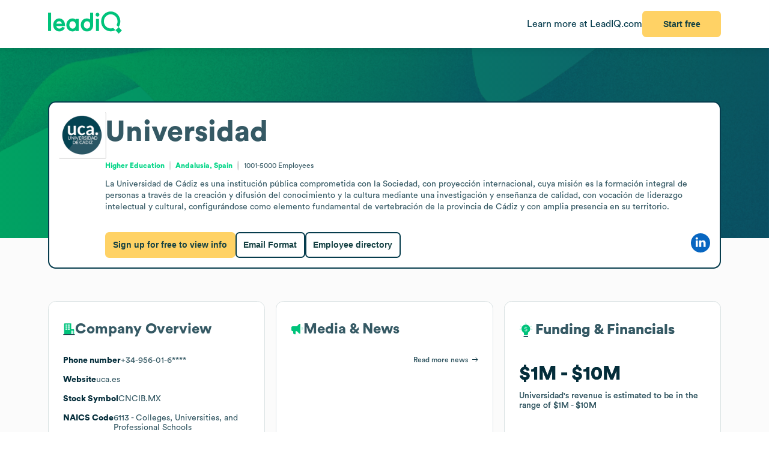

--- FILE ---
content_type: text/html
request_url: https://leadiq.com/c/universidad/5a1d828424000024005cef65
body_size: 12787
content:
<!DOCTYPE html><html lang="en"> <head><meta charset="UTF-8"><meta name="viewport" content="width=device-width, initial-scale=1, minimum-scale=1, maximum-scale=5"><link rel="icon" type="image/png" href="https://assets-global.website-files.com/60819f9be381394642b5659e/60dccb991e7b7efb0eb153f5_leadiq-icon.png"><!-- Preload --><link rel="preload" as="image" fetchpriority="high" href="/_assets/strip-texture.webp" media="(min-width: 901px)" type="image/webp"><!-- Google Tag Manager -->
        <script type="module">document.querySelectorAll("input[data-action-id]").forEach(t=>{const e=t.getAttribute("data-action-id");if(e==null)return;const n=document.getElementById(e);n!=null&&t.addEventListener("keyup",c=>{c.key=="Enter"&&n.click()})});</script><!-- Fonts --><script type="module">const a=Object.create(null),E=t=>{const n=t.getAttribute("data-inlet"),e=t.getAttribute("data-key");if(!n||!e)return;const o=a[n]??={outlets:[],state:{}};o.state[e]="",t.addEventListener("input",()=>{o.state[e]=t.value,o.outlets.forEach(([,r])=>r(o.state))})},d=t=>{t.nodeType===Node.ELEMENT_NODE&&t.querySelectorAll("input[data-inlet]").forEach(E)},h=t=>{const n=t.getAttribute("data-outlet");if(!n)return;const e=a[n];if(!e)return;const o=t.getAttribute("data-render-from"),r=t.getAttribute("data-render-to"),s=t.getAttribute(o);if(!s)return;const i=new Function("state",`return \`${decodeURIComponent(s)}\``),u=f=>t.setAttribute(r,i(f));e.outlets.push([t,u]),u(e.state)},l=t=>{t.nodeType===Node.ELEMENT_NODE&&t.querySelectorAll("[data-outlet]").forEach(h)},b=t=>{const n=t.getAttribute("data-outlet");if(!n)return;const e=a[n];e&&(e.outlets=e.outlets.filter(([o])=>o!==t))},p=t=>{t.nodeType===Node.ELEMENT_NODE&&t.querySelectorAll("[data-outlet]").forEach(b)};d(document.body);l(document.body);const y=new MutationObserver(t=>{t.filter(n=>n.type==="childList").forEach(n=>{n.removedNodes.forEach(e=>{p(e)}),n.addedNodes.forEach(e=>{d(e),l(e)})})}),c=document.querySelector("#dialogs");c!=null&&y.observe(c,{childList:!0});</script><!-- Analytics --><script type="module">document.querySelectorAll("input[data-input-enable]").forEach(l=>{const t=l,n=t.getAttribute("data-input-enable");if(n==null)return;const u=`button${n}`,e=t.closest(`:has(${u})`)?.querySelector(u);e!=null&&(e.disabled=!t.value,t.addEventListener("input",()=>e.disabled=!t.value))});</script><title>Universidad Company Overview, Contact Details &amp; Competitors | LeadIQ</title><link rel="stylesheet" href="/_assets/fonts/Circular/circular.css"><!--[--><link rel="canonical" href="https://leadiq.com/c/universidad/5a1d828424000024005cef65"><meta name="description" content="Learn more about Universidad&#39;s company details, contact information, competitors, and more. Find accurate contact data easily with LeadIQ. Book a demo today."><meta name="og:description" content="Learn more about Universidad&#39;s company details, contact information, competitors, and more. Find accurate contact data easily with LeadIQ. Book a demo today."><meta name="keywords" content="universidad phone number,universidad location,universidad contact number,universidad corporation,universidad headquarters,universidad contact,universidad contact details,universidad corporation headquarters,universidad revenue,universidad main office,universidad competitors,universidad industry,universidad headquarters address and phone number,universidad company overview"><!--]--><script type="application/ld+json">{"@context":"https://schema.org","@type":"Organization","name":"Universidad","url":"https://uca.es","logo":"https://image-service.leadiq.com/companylogo?linkedinId=2493510","description":"La Universidad de Cádiz es una institución pública comprometida con la Sociedad, con proyección internacional, cuya misión es la formación integral de personas a través de la creación y difusión del conocimiento y la cultura mediante una investigación y enseñanza de calidad, con vocación de liderazgo intelectual y cultural, configurándose como elemento fundamental de vertebración de la provincia de Cádiz y con amplia presencia en su territorio.","foundingDate":"1979","numberOfEmployees":{"@type":"QuantitativeValue","value":2538},"tickerSymbol":"CNCIB.MX","industry":"Higher Education","sameAs":["https://www.linkedin.com/company/universidad-de-c-diz"]}</script><script type="application/ld+json">{"@context":"https://schema.org","@type":"FAQPage","mainEntity":[{"@type":"Question","name":"What is Universidad's phone number?","acceptedAnswer":{"@type":"Answer","text":"You can contact Universidad's main corporate office by phone at +34-956-01-6****."}},{"@type":"Question","name":"What is Universidad's stock symbol?","acceptedAnswer":{"@type":"Answer","text":"Universidad is a publicly traded company; the company's stock symbol is CNCIB.MX."}},{"@type":"Question","name":"What is Universidad's official website and social media links?","acceptedAnswer":{"@type":"Answer","text":"Universidad's official website is uca.es. Universidad has social profiles on LinkedIn."}},{"@type":"Question","name":"How many employees does Universidad have currently?","acceptedAnswer":{"@type":"Answer","text":"Universidad has approximately 2.5K employees."}},{"@type":"Question","name":"What industry does Universidad belong to?","acceptedAnswer":{"@type":"Answer","text":"Universidad operates in the Higher Education industry."}},{"@type":"Question","name":"What technology does Universidad use?","acceptedAnswer":{"@type":"Answer","text":"Universidad's tech stack includes Google Analytics, Open Graph, Bootstrap, jQuery Migrate, Facebook."}},{"@type":"Question","name":"When was Universidad founded?","acceptedAnswer":{"@type":"Answer","text":"Universidad was founded in 1979."}}]}</script><link rel="stylesheet" href="/_assets/email-format.DbJpmWvK.css">
<style>.arrow[data-v-c6d691d1]{margin-left:6px}.card[data-v-c6d691d1]:not(.layout){background:#fff;border:1px solid var(--borderColor);border-radius:12.691px;box-sizing:border-box;padding:var(--paddingLarge) var(--paddingMedium)}.card.hero[data-v-c6d691d1]{border:2px solid #063C4D}.card.snug[data-v-c6d691d1]{padding:var(--paddingSmall)}.card.span[data-v-c6d691d1]{height:100%}.card+.card[data-v-c6d691d1]{margin-top:24px}.card[data-v-c6d691d1]>*:first-child{margin-top:0}.card[data-v-c6d691d1]>*:last-child{margin-bottom:0}.cta[data-v-c6d691d1]{font-size:12px;font-weight:450}.cta[data-v-c6d691d1]:has(*:not(:empty)){margin-top:36px}.logo-container[data-v-198578f6]{display:inline-block;position:relative;flex-shrink:0}.logo-placeholder[data-v-198578f6]{width:100%;height:100%;background-color:#f5f5f5;border:1px solid #e0e0e0;border-radius:2px}img[data-v-198578f6]{position:absolute;top:0;left:0;width:100%;height:100%;object-fit:contain}img[data-v-198578f6]:before{content:" ";position:absolute;top:0;left:0;width:100%;height:100%;background-color:#f5f5f5}
.link[data-v-d37ccf22]{flex-shrink:0}button[data-v-d37ccf22]{padding-left:32px;padding-right:32px}h3[data-v-d37ccf22]{color:inherit!important;font-size:28px;font-weight:600;margin:0 0 8px}p[data-v-d37ccf22]{color:#ffffffb9;font-size:16px;margin:0}section[data-v-d37ccf22]{background:linear-gradient(90deg,#032e3b -3.51%,#0e566c 99.9%);background-size:cover;border-radius:12.691px;color:#fff;padding:32px 64px}.link[data-v-bc798db6]{flex-shrink:0}button[data-v-bc798db6]{padding-left:32px;padding-right:32px}h3[data-v-bc798db6]{color:inherit!important;font-size:28px;font-weight:600;margin:0 0 8px}p[data-v-bc798db6]{color:#ffffffb9;font-size:16px;margin:0}section[data-v-bc798db6]{background:linear-gradient(90deg,#032e3b -3.51%,#0e566c 99.9%);background-size:cover;border-radius:12.691px;color:#fff;padding:32px 64px}.bottom[data-v-7584230a]{height:var(--headerSize)}.container[data-v-7584230a]{color:#576f76;margin:auto;max-width:1440px;padding:0 var(--pagePadding)}.cta[data-v-7584230a]{padding-bottom:48px;padding-top:48px}.noflex[data-v-7584230a]{flex-shrink:0}.wrap[data-v-7584230a]{background:#fff;border-top:1px solid #dae2e3}.top[data-v-7584230a]{padding-bottom:calc(.875 * var(--pagePadding));padding-top:calc(1.625 * var(--pagePadding))}li[data-v-7584230a]{margin-bottom:20px}li[data-v-7584230a]:first-child{color:#063c4d;font-size:20px;font-weight:500;line-height:22px;margin-bottom:38px}@media (max-width: 900px){.top[data-v-7584230a]{flex-wrap:wrap!important;justify-content:center!important}.top[data-v-7584230a]>*{flex:0 0 calc(50% - 8px)}}.cta-link[data-v-60c82127]{cursor:pointer}div[data-v-60c82127]{display:inline-block}a[data-v-93acff0e]{white-space:nowrap}[data-v-93acff0e] button{padding-left:32px!important;padding-right:32px!important;white-space:nowrap!important}.actions[data-v-93acff0e]{flex-grow:0!important;min-width:auto!important}.container[data-v-93acff0e]{height:var(--headerSize);max-width:1440px;padding:0 var(--pagePadding)}.learnmore[data-v-93acff0e]{color:#063c4d}.wrap[data-v-93acff0e]{background:#fff;box-shadow:0 4px 16px -6px #00000026;position:fixed;z-index:1;width:100%}.container[data-v-08ed9419]{--backgroundColor: var(--12c3c512);--borderColor: var(--99d80958);--buttonColor: var(--1d933c0e);--foregroundColor: var(--c05413c6);--headerSize: calc(var(--97e0b05e) * 1px);--paddingLarge: calc(var(--bbf6d6e6) * 1px);--paddingMedium: calc(var(--bf163f3a) * 1px);--paddingSmall: calc(var(--bb27234e) * 1px);--pagePadding: calc(var(--1268b73f) * 1px)}
</style>
<link rel="stylesheet" href="/_assets/index.BHRkTjWe.css">
<style>button[data-v-a7cdbd1c]{font-size:20px!important;padding-left:32px;padding-right:32px}h3[data-v-a7cdbd1c]{color:inherit!important;font-size:31.573px;font-weight:600;margin:0 0 16px}p[data-v-a7cdbd1c]{font-size:22.552px;margin:0 0 32px}section[data-v-a7cdbd1c]{background:#019e63 url(/_assets/cta-bg.webp) no-repeat;background-size:cover;border-radius:12.691px;color:#fff;font-size:22.552px;padding:64px 32px}[data-v-e5f646e3] progress{appearance:none;height:13px}[data-v-e5f646e3] progress::-webkit-progress-bar{background:#8ee6c5;border-radius:5px;overflow:hidden}[data-v-e5f646e3] progress::-webkit-progress-value{background:#00c37b}table[data-v-e5f646e3]{border-spacing:0;margin-top:25px;width:100%}[data-v-e5f646e3] thead{color:#063c4d;font-weight:700}[data-v-e5f646e3] thead td{border-bottom:1px solid #DAE2E3}[data-v-e5f646e3] td{padding:17px 0}[data-v-e5f646e3] .percent{color:#00d586;display:inline-block;font-weight:450;text-align:right;width:35px}.separator:not(:last-child) td[data-v-055562da]{border-bottom:1px solid #DAE2E3}
pre[data-v-d9e779f6]{font-family:inherit;white-space:pre-wrap}
a[data-v-6c772ee5]:not(:has(img))+a:before{content:", "}h1[data-v-df30bf24]{font-size:48px;font-weight:700;margin:0 0 14px}img[data-v-df30bf24]{aspect-ratio:1;width:76.747px}.bottom[data-v-df30bf24]{margin-top:32px}.content[data-v-df30bf24]{flex:1;line-height:1.4}.info[data-v-df30bf24]{font-size:12px}.info[data-v-df30bf24] a{color:#00d586;font-weight:700}.info[data-v-df30bf24] a:hover{color:#00b874}.info[data-v-df30bf24]>*+*{padding-left:18.40918px;position:relative;text-align:center}.info[data-v-df30bf24]>*+*:before{content:"";aspect-ratio:1;background:#d9d9d9;border-radius:50%;bottom:0;display:inline-block;margin:auto 8px;left:0;top:0;position:absolute;width:2.40918px}.social[data-v-df30bf24]{flex-grow:0!important;min-width:auto!important}@media (max-width: 900px){.bottom[data-v-df30bf24]{flex-direction:column!important;gap:18px!important}.buttons[data-v-df30bf24]{flex-direction:column!important}img[data-v-df30bf24]{float:right}.social[data-v-df30bf24]{align-self:flex-end}.wrap[data-v-df30bf24]{display:block!important}}details[data-v-95b2361a]{box-sizing:border-box;height:65px;padding:24px 0}details+details[data-v-95b2361a]{border-top:1px solid #DAE2E3}details[open][data-v-95b2361a]{height:auto}details[open]>summary[data-v-95b2361a]{margin-bottom:11px}details[open] img[data-open][data-v-95b2361a]{display:none}details:not([open]) img[data-v-95b2361a]:not([data-open]){display:none}h3[data-v-95b2361a]{flex:1;font-size:14px;margin:0}summary[data-v-95b2361a]{cursor:pointer;user-select:none}span[data-v-75aa77fa]:hover{color:#00d586}
.end[data-v-82abe972]:first-child:before{content:"<"}.start[data-v-82abe972]:last-child:after{content:"+"}.start+.end[data-v-82abe972]:before{content:" - "}
.details[data-v-2a3612e2]{color:#85959a;font-size:12px;margin-top:9px}.info[data-v-2a3612e2]{flex:1}.info.grid[data-v-2a3612e2]{align-items:center;display:grid;gap:32px;grid-template-columns:var(--366912c7)}.info.grid[data-v-2a3612e2]>*:not(:first-child){justify-self:center;text-align:center}.item.mobile[data-v-2a3612e2]{flex:none!important}.location+.location[data-v-2a3612e2]:before{content:", "}.name[data-v-2a3612e2]{overflow:hidden;text-overflow:ellipsis;white-space:nowrap;width:100%}.separator[data-v-2a3612e2]{background-color:#dae2e3;flex-shrink:0;height:14px;width:1px}.title[data-v-2a3612e2]{display:-webkit-box;line-clamp:2;overflow:hidden;-webkit-box-orient:vertical;-webkit-line-clamp:2}@media (max-width: 900px){.info.grid[data-v-2a3612e2]{grid-template-columns:repeat(2,minmax(0,1fr))}}
</style></head> <body>    <!--[--><div class="container" data-v-8468f1a6 style="--12c3c512:#FBFBFB;--99d80958:#DAE2E3;--1d933c0e:#FFD265;--c05413c6:#355964;--97e0b05e:80;--bbf6d6e6:32;--bf163f3a:24;--bb27234e:16;--1268b73f:80;" data-v-08ed9419><!--[--><div style="align-items:start;display:flex;flex:1;flex-direction:row;flex-wrap:nowrap;gap:0px;justify-content:center;min-width:0;" class="wrap" data-v-8468f1a6 data-v-93acff0e><!--[--><div style="align-items:center;display:flex;flex:1;flex-direction:row;flex-wrap:nowrap;gap:0px;justify-content:space-between;min-width:0;" class="container" data-v-93acff0e><!--[--><a href="https://leadiq.com/?utm_source=seo" target="_blank" data-v-93acff0e><!--[--><img src="/_assets/logo.DuCvgQ6q.svg" alt="LeadIQ logo" data-v-93acff0e><!--]--></a><div style="align-items:center;display:flex;flex:1;flex-direction:row;flex-wrap:nowrap;gap:24px;justify-content:start;min-width:0;" class="actions" data-v-93acff0e><!--[--><a href="https://leadiq.com/?utm_source=seo" class="learnmore hide-on-mobile" data-v-93acff0e><!--[-->Learn more at LeadIQ.com<!--]--></a><!--[--><div class="cta-link" data-dialog="signup" data-v-8468f1a6 data-v-60c82127><div data-analytics-source="company-overview-header" data-finalpath="/shortcut/company/MergedCompany-5a1d828424000024005cef65/employees" data-title="Access Insights for &lt;strong&gt;Universidad&lt;/strong&gt; and Millions of Other Companies" data-sub="Sign up for full access to &lt;strong&gt;Universidad&lt;/strong&gt; information." data-analytics-event="[SEO] Open Signup" data-trigger data-v-60c82127><!--[--><!--[--><button data-v-8468f1a6>Start free</button><!--]--><!--]--></div></div><!--]--><!--]--></div><!--]--></div><!--]--></div><div class="page" data-v-8468f1a6><div class="strip" data-v-8468f1a6></div><div class="company-overview strip-fg" data-v-8468f1a6 data-v-fdb770bf><!--[--><div class="content-center" data-v-fdb770bf><!--[--><nav style="align-items:start;display:flex;flex:1;flex-direction:row;flex-wrap:nowrap;gap:0px;justify-content:space-between;min-width:0;" data-v-8468f1a6 data-v-78028742><!--[--><a style="align-items:center;display:flex;flex:1;flex-direction:row;flex-wrap:nowrap;gap:6px;justify-content:center;min-width:0;" data-observe-hash href="#insights" data-v-78028742><!--[--><img alt="Insights icon" src="/_assets/insights.BXfdjR-b.svg" data-v-78028742><span data-v-78028742>Insights</span><!--]--></a><a style="align-items:center;display:flex;flex:1;flex-direction:row;flex-wrap:nowrap;gap:6px;justify-content:center;min-width:0;" data-observe-hash href="#similar" data-v-78028742><!--[--><img alt="Buildings icon" src="/_assets/similar.DJLfi8zh.svg" data-v-78028742><span data-v-78028742>Similar companies</span><!--]--></a><a style="align-items:center;display:flex;flex:1;flex-direction:row;flex-wrap:nowrap;gap:6px;justify-content:center;min-width:0;" data-observe-hash href="#tech" data-v-78028742><!--[--><img alt="Gear icon" src="/_assets/tech.wuVjZdnG.svg" data-v-78028742><span data-v-78028742>Tech Stack</span><!--]--></a><a style="align-items:center;display:flex;flex:1;flex-direction:row;flex-wrap:nowrap;gap:6px;justify-content:center;min-width:0;" data-observe-hash href="#media" data-v-78028742><!--[--><img alt="Media icon" src="/_assets/media.BMJLsbkg.svg" data-v-78028742><span data-v-78028742>Media &amp; News</span><!--]--></a><a style="align-items:center;display:flex;flex:1;flex-direction:row;flex-wrap:nowrap;gap:6px;justify-content:center;min-width:0;" data-observe-hash href="#email" data-v-78028742><!--[--><img alt="Envelope icon" src="/_assets/email.fZC817ym.svg" data-v-78028742><span data-v-78028742>Email Format</span><!--]--></a><a style="align-items:center;display:flex;flex:1;flex-direction:row;flex-wrap:nowrap;gap:6px;justify-content:center;min-width:0;" data-observe-hash href="#faq" data-v-78028742><!--[--><img alt="Chat bubbled icon" src="/_assets/faq.Dx15TOQQ.svg" data-v-78028742><span data-v-78028742>FAQ</span><!--]--></a><!--]--></nav><!--]--></div><div class="content-rest" data-v-fdb770bf><!--[--><div class="card" id="insights" data-v-8468f1a6 data-v-c6d691d1><h2 style="align-items:center;display:flex;flex:1;flex-direction:row;flex-wrap:nowrap;gap:8px;justify-content:start;min-width:0;" data-v-c6d691d1><!--[--><!----><span data-v-c6d691d1><!--[-->Insights<!--]--></span><!--]--></h2><!--[--><div data-observe-outlet data-v-8468f1a6><!--[--><p data-v-8468f1a6><strong data-v-8468f1a6>International Engagement</strong> With a strong projection for internationalization, Universidad de Cádiz presents opportunities for global partnerships, technology exchanges, and joint research initiatives, making it an attractive partner for educational and cultural collaborations worldwide.</p><p data-v-8468f1a6><strong data-v-8468f1a6>Digital Infrastructure</strong> The institution&#39;s use of diverse technologies like MySQL, jQuery, and Lightbox indicates a robust digital environment, offering avenues to provide advanced EdTech solutions, online learning platforms, and digital resource management services.</p><p data-v-8468f1a6><strong data-v-8468f1a6>Financial Potential</strong> Generating revenues between 1 million and 10 million dollars, Universidad de Cádiz has a sizeable budget scope, presenting opportunities for scalable service offerings in student engagement, campus management, and academic analytics.</p><p data-v-8468f1a6><strong data-v-8468f1a6>Cultural Leadership</strong> As a key cultural and intellectual hub within Cádiz, there is potential to collaborate on cultural projects, research dissemination, and community engagement initiatives that align with their mission of knowledge and cultural promotion.</p><p data-v-8468f1a6><strong data-v-8468f1a6>Growth and Expansion</strong> The university&#39;s comprehensive regional influence and commitment to societal development suggest opportunities for expanding outreach programs, educational technology deployment, and industry partnerships tailored to higher education sector needs.</p><!--]--></div><!--]--><div style="align-items:center;display:flex;flex:1;flex-direction:row;flex-wrap:nowrap;gap:0px;justify-content:space-between;min-width:0;" class="cta" data-v-c6d691d1><!--[--><div class="left" data-v-c6d691d1><!--[--><!--]--></div><div data-v-c6d691d1><!--[--><!--]--><!----></div><!--]--></div></div><div class="card" id="similar" data-v-8468f1a6 data-v-c6d691d1><h2 style="align-items:center;display:flex;flex:1;flex-direction:row;flex-wrap:nowrap;gap:8px;justify-content:start;min-width:0;" data-v-c6d691d1><!--[--><!----><span data-v-c6d691d1><!--[-->Similar companies to <span data-v-8468f1a6>Universidad</span><!--]--></span><!--]--></h2><!--[--><ul data-v-8468f1a6 data-v-fe82d1ea><!--[--><!--]--></ul><!--]--><div style="align-items:center;display:flex;flex:1;flex-direction:row;flex-wrap:nowrap;gap:0px;justify-content:space-between;min-width:0;" class="cta" data-v-c6d691d1><!--[--><div class="left" data-v-c6d691d1><!--[--><div class="cta-link" data-dialog="signup" data-v-8468f1a6 data-v-60c82127><div data-analytics-source="company-overview-similar" data-finalpath="/shortcut/company/MergedCompany-5a1d828424000024005cef65/employees" data-title="Access Insights for &lt;strong&gt;Universidad&lt;/strong&gt; and Millions of Other Companies" data-sub="Sign up for full access to &lt;strong&gt;Universidad&lt;/strong&gt; information." data-analytics-event="[SEO] Open Signup" data-trigger data-v-60c82127><!--[--><!--[--><button data-v-8468f1a6>Explore similar companies</button><!--]--><!--]--></div></div><!--]--></div><div data-v-c6d691d1><!--[--><!--]--><!----></div><!--]--></div></div><div class="card" id="tech" data-v-8468f1a6 data-v-c6d691d1><h2 style="align-items:center;display:flex;flex:1;flex-direction:row;flex-wrap:nowrap;gap:8px;justify-content:start;min-width:0;" data-v-c6d691d1><!--[--><!----><span data-v-c6d691d1><!--[--><span data-v-8468f1a6>Universidad</span> Tech Stack<!--]--></span><!--]--></h2><!--[--><!--[--><p data-v-a172066e><span data-v-a172066e>Universidad</span> uses 8 technology products and services including MySQL, oEmbed, Font Awesome, and more. Explore <span data-v-a172066e>Universidad</span>&#39;s tech stack below.</p><ul data-v-a172066e><!--[--><!--[--><li style="align-items:center;display:flex;flex:1;flex-direction:row;flex-wrap:nowrap;gap:0px;justify-content:center;min-width:0;" data-v-a172066e><!--[--><div data-v-a172066e><div class="name" data-v-a172066e>MySQL</div><div class="category" data-v-a172066e>Database</div></div><!--]--></li><!--]--><!--[--><li style="align-items:center;display:flex;flex:1;flex-direction:row;flex-wrap:nowrap;gap:0px;justify-content:center;min-width:0;" data-v-a172066e><!--[--><div data-v-a172066e><div class="name" data-v-a172066e>oEmbed</div><div class="category" data-v-a172066e>Dev Tools</div></div><!--]--></li><!--]--><!--[--><li style="align-items:center;display:flex;flex:1;flex-direction:row;flex-wrap:nowrap;gap:0px;justify-content:center;min-width:0;" data-v-a172066e><!--[--><div data-v-a172066e><div class="name" data-v-a172066e>Font Awesome</div><div class="category" data-v-a172066e>Font Scripts</div></div><!--]--></li><!--]--><!--[--><li style="align-items:center;display:flex;flex:1;flex-direction:row;flex-wrap:nowrap;gap:0px;justify-content:center;min-width:0;" data-v-a172066e><!--[--><div data-v-a172066e><div class="name" data-v-a172066e>jQuery Migrate</div><div class="category" data-v-a172066e>Javascript Libraries</div></div><!--]--></li><!--]--><!--[--><li style="align-items:center;display:flex;flex:1;flex-direction:row;flex-wrap:nowrap;gap:0px;justify-content:center;min-width:0;" data-v-a172066e><!--[--><div data-v-a172066e><div class="name" data-v-a172066e>jQuery UI</div><div class="category" data-v-a172066e>Javascript Libraries</div></div><!--]--></li><!--]--><!--[--><li style="align-items:center;display:flex;flex:1;flex-direction:row;flex-wrap:nowrap;gap:0px;justify-content:center;min-width:0;" data-v-a172066e><!--[--><div data-v-a172066e><div class="name" data-v-a172066e>Underscore.js</div><div class="category" data-v-a172066e>Javascript Libraries</div></div><!--]--></li><!--]--><!--[--><li style="align-items:center;display:flex;flex:1;flex-direction:row;flex-wrap:nowrap;gap:0px;justify-content:center;min-width:0;" data-v-a172066e><!--[--><div data-v-a172066e><div class="name" data-v-a172066e>Lightbox</div><div class="category" data-v-a172066e>Javascript Libraries</div></div><!--]--></li><!--]--><!--[--><li style="align-items:center;display:flex;flex:1;flex-direction:row;flex-wrap:nowrap;gap:0px;justify-content:center;min-width:0;" data-v-a172066e><!--[--><div data-v-a172066e><div class="name" data-v-a172066e>WhatsApp Business</div><div class="category" data-v-a172066e>Live Chat</div></div><!--]--></li><!--]--><!--]--></ul><!--]--><!--]--><div style="align-items:center;display:flex;flex:1;flex-direction:row;flex-wrap:nowrap;gap:0px;justify-content:space-between;min-width:0;" class="cta" data-v-c6d691d1><!--[--><div class="left" data-v-c6d691d1><!--[--><!--]--></div><div data-v-c6d691d1><!--[--><!--]--><!----></div><!--]--></div></div><div class="card" id="media" title="Media &amp; News" data-v-8468f1a6 data-v-c6d691d1><h2 style="align-items:center;display:flex;flex:1;flex-direction:row;flex-wrap:nowrap;gap:8px;justify-content:start;min-width:0;" data-v-c6d691d1><!--[--><!----><span data-v-c6d691d1><!--[-->Media &amp; News<!--]--></span><!--]--></h2><!--[--><div class="container" data-v-8468f1a6 data-v-9d6c8b2a><ul data-v-9d6c8b2a><!--[--><!--]--></ul></div><!--]--><div style="align-items:center;display:flex;flex:1;flex-direction:row;flex-wrap:nowrap;gap:0px;justify-content:space-between;min-width:0;" class="cta" data-v-c6d691d1><!--[--><div class="left" data-v-c6d691d1><!--[--><!--]--></div><div data-v-c6d691d1><!--[--><!--]--><!----></div><!--]--></div></div><div class="card" id="email" data-v-8468f1a6 data-v-c6d691d1><h2 style="align-items:center;display:flex;flex:1;flex-direction:row;flex-wrap:nowrap;gap:8px;justify-content:start;min-width:0;" data-v-c6d691d1><!--[--><!----><span data-v-c6d691d1><!--[--><span data-v-8468f1a6>Universidad</span>&#39;s Email Address Formats<!--]--></span><!--]--></h2><!--[--><!--[--><div data-v-055562da><!--[--><div><span>Universidad</span> uses at least 1 format(s):</div><!--]--></div><table data-v-055562da data-v-e5f646e3><!--[--><thead data-v-055562da><tr data-v-055562da><td data-v-055562da><span data-v-055562da>Universidad</span> Email Formats</td><td class="hide-on-mobile" data-v-055562da>Example</td><td data-v-055562da>Percentage</td></tr></thead><tbody data-v-055562da><!--[--><!--[--><!--[--><!--[--><tr class="" data-v-055562da><td data-v-055562da>First.Last@uca.es</td><td class="hide-on-mobile" data-v-055562da>John.Doe@uca.es</td><td data-v-055562da><div style="align-items:center;display:flex;flex:1;flex-direction:row;flex-wrap:nowrap;gap:6px;justify-content:start;min-width:0;" data-v-055562da><!--[--><span class="percent" data-v-055562da>83%</span><progress class="hide-on-mobile" value="0.8285714285714286" data-v-055562da></progress><!--]--></div></td></tr><!--]--><!--[--><tr class="" data-v-055562da><td data-v-055562da>First.Middle@uca.es</td><td class="hide-on-mobile" data-v-055562da>John.Michael@uca.es</td><td data-v-055562da><div style="align-items:center;display:flex;flex:1;flex-direction:row;flex-wrap:nowrap;gap:6px;justify-content:start;min-width:0;" data-v-055562da><!--[--><span class="percent" data-v-055562da>16%</span><progress class="hide-on-mobile" value="0.15714285714285714" data-v-055562da></progress><!--]--></div></td></tr><!--]--><!--[--><tr class="separator" data-v-055562da><td data-v-055562da>FirstMiddle.Last@uca.es</td><td class="hide-on-mobile" data-v-055562da>JohnMichael.Doe@uca.es</td><td data-v-055562da><div style="align-items:center;display:flex;flex:1;flex-direction:row;flex-wrap:nowrap;gap:6px;justify-content:start;min-width:0;" data-v-055562da><!--[--><span class="percent" data-v-055562da>1%</span><progress class="hide-on-mobile" value="0.007142857142857143" data-v-055562da></progress><!--]--></div></td></tr><!--]--><!--]--><!--]--><!--]--></tbody><!--]--></table><!--]--><!--]--><div style="align-items:center;display:flex;flex:1;flex-direction:row;flex-wrap:nowrap;gap:0px;justify-content:space-between;min-width:0;" class="cta" data-v-c6d691d1><!--[--><div class="left" data-v-c6d691d1><!--[--><a href="/c/universidad/5a1d828424000024005cef65/email-format" data-v-8468f1a6><!--[--><button data-v-8468f1a6>See more formats</button><!--]--></a><!--]--></div><div data-v-c6d691d1><!--[--><!--]--><!----></div><!--]--></div></div><div class="card" id="faq" data-v-8468f1a6 data-v-c6d691d1><h2 style="align-items:center;display:flex;flex:1;flex-direction:row;flex-wrap:nowrap;gap:8px;justify-content:start;min-width:0;" data-v-c6d691d1><!--[--><!----><span data-v-c6d691d1><!--[-->Frequently Asked Questions<!--]--></span><!--]--></h2><!--[--><!--[--><!----><details open data-v-95b2361a><summary style="align-items:center;display:flex;flex:1;flex-direction:row;flex-wrap:nowrap;gap:0px;justify-content:space-between;min-width:0;" data-v-95b2361a><!--[--><h3 data-v-95b2361a><!--[-->What is <span>Universidad</span>&#39;s phone number?<!--]--></h3><img alt="Minus sign icon" src="/_assets/minus.C6GdxcxK.svg" data-v-95b2361a><img alt="Plus sign icon" src="/_assets/plus.CzAbv4Vp.svg" data-open data-v-95b2361a><!--]--></summary><!--[--> You can contact <span>Universidad</span>&#39;s main corporate office by phone at <div class="cta-link" data-dialog="signup" data-v-75aa77fa data-v-60c82127><div data-analytics-source="company-phone" data-finalpath="/company/MergedCompany-5a1d828424000024005cef65" data-title="Access Insights for &lt;strong&gt;Universidad&lt;/strong&gt; and Millions of Other Companies" data-sub="Sign up for full access to &lt;strong&gt;Universidad&lt;/strong&gt; information." data-analytics-event="[SEO] Open Signup" data-trigger data-v-60c82127><!--[--><!--[--><span data-v-75aa77fa>+34-956-01-6****</span><!--]--><!--]--></div></div>. For more prospecting data, LeadIQ has access to up-to-date and accurate contact information within our platform. Find, capture, and sync contact data to your CRM and sales tools in one click. <!--]--></details><details open data-v-95b2361a><summary style="align-items:center;display:flex;flex:1;flex-direction:row;flex-wrap:nowrap;gap:0px;justify-content:space-between;min-width:0;" data-v-95b2361a><!--[--><h3 data-v-95b2361a><!--[-->What is <span>Universidad</span>&#39;s stock symbol?<!--]--></h3><img alt="Minus sign icon" src="/_assets/minus.C6GdxcxK.svg" data-v-95b2361a><img alt="Plus sign icon" src="/_assets/plus.CzAbv4Vp.svg" data-open data-v-95b2361a><!--]--></summary><!--[--><span>Universidad</span> is a publicly traded company; the company&#39;s stock symbol is <span>CNCIB.MX</span>. <!--]--></details><details open data-v-95b2361a><summary style="align-items:center;display:flex;flex:1;flex-direction:row;flex-wrap:nowrap;gap:0px;justify-content:space-between;min-width:0;" data-v-95b2361a><!--[--><h3 data-v-95b2361a><!--[-->What is <span>Universidad</span>&#39;s official website and social media links?<!--]--></h3><img alt="Minus sign icon" src="/_assets/minus.C6GdxcxK.svg" data-v-95b2361a><img alt="Plus sign icon" src="/_assets/plus.CzAbv4Vp.svg" data-open data-v-95b2361a><!--]--></summary><!--[--><span>Universidad</span>&#39;s official website is <a href="https://uca.es" rel="nofollow noopener noreferrer" target="_blank"><!--[-->uca.es<!--]--></a><span> and has social profiles on <!--[--><!----><!----><a href="https://www.linkedin.com/company/universidad-de-c-diz" rel="nofollow noopener noreferrer" target="_blank" data-v-6c772ee5><!--[--><span data-v-6c772ee5>LinkedIn</span><!--]--></a><!----><!--]--></span><span>.</span><!--]--></details><!----><details open data-v-95b2361a><summary style="align-items:center;display:flex;flex:1;flex-direction:row;flex-wrap:nowrap;gap:0px;justify-content:space-between;min-width:0;" data-v-95b2361a><!--[--><h3 data-v-95b2361a><!--[--><span>What is <span>Universidad</span>&#39;s</span><!----><span class="enumerated" data-separator=" and "> NAICS code</span><span>?</span><!--]--></h3><img alt="Minus sign icon" src="/_assets/minus.C6GdxcxK.svg" data-v-95b2361a><img alt="Plus sign icon" src="/_assets/plus.CzAbv4Vp.svg" data-open data-v-95b2361a><!--]--></summary><!--[--><span>Universidad</span>&#39;s <!----><span class="enumerated" data-separator=" and "> NAICS code is <span><span>6113</span><span> - Colleges, Universities, and Professional Schools</span></span></span><span>.</span><!--]--></details><details open data-v-95b2361a><summary style="align-items:center;display:flex;flex:1;flex-direction:row;flex-wrap:nowrap;gap:0px;justify-content:space-between;min-width:0;" data-v-95b2361a><!--[--><h3 data-v-95b2361a><!--[-->How many employees does <span>Universidad</span> have currently?<!--]--></h3><img alt="Minus sign icon" src="/_assets/minus.C6GdxcxK.svg" data-v-95b2361a><img alt="Plus sign icon" src="/_assets/plus.CzAbv4Vp.svg" data-open data-v-95b2361a><!--]--></summary><!--[--><span>As of <span>December 2025</span>, <span>Universidad</span> has approximately <span>2.5K</span> employees across <!--[--><span>6 continents, including </span><!--[--><!--[--><span class="enumerated" data-separator=", ">Europe</span><!--]--><!--[--><span class="enumerated" data-separator=", ">North America</span><!--]--><!--[--><span class="enumerated" data-separator=" and ">South America</span><!--]--><!--]--><!--]-->. Key team members include </span><!--[--><!--[--><span class="enumerated" data-separator=", ">Cio Cadiz Holdings Pty Ltd: O. B.</span><!--]--><!--[--><span class="enumerated" data-separator=", ">Chief Financial Officer: T. S.</span><!--]--><!--[--><span class="enumerated" data-separator=" and ">Head Of Department Of Nautical Sciences And Naval Architecture: E. R.</span><!--]--><!--]--><span>. Explore <a href="/c/universidad/5a1d828424000024005cef65/employee-directory"><!--[--><span>Universidad</span>&#39;s employee directory<!--]--></a> with LeadIQ.</span><!--]--></details><details open data-v-95b2361a><summary style="align-items:center;display:flex;flex:1;flex-direction:row;flex-wrap:nowrap;gap:0px;justify-content:space-between;min-width:0;" data-v-95b2361a><!--[--><h3 data-v-95b2361a><!--[-->What industry does <span>Universidad</span> belong to?<!--]--></h3><img alt="Minus sign icon" src="/_assets/minus.C6GdxcxK.svg" data-v-95b2361a><img alt="Plus sign icon" src="/_assets/plus.CzAbv4Vp.svg" data-open data-v-95b2361a><!--]--></summary><!--[--><span>Universidad</span> operates in the <a href="/c/company-search/industry-Higher Education"><!--[-->Higher Education<!--]--></a> industry. <!--]--></details><details open data-v-95b2361a><summary style="align-items:center;display:flex;flex:1;flex-direction:row;flex-wrap:nowrap;gap:0px;justify-content:space-between;min-width:0;" data-v-95b2361a><!--[--><h3 data-v-95b2361a><!--[-->What technology does <span>Universidad</span> use?<!--]--></h3><img alt="Minus sign icon" src="/_assets/minus.C6GdxcxK.svg" data-v-95b2361a><img alt="Plus sign icon" src="/_assets/plus.CzAbv4Vp.svg" data-open data-v-95b2361a><!--]--></summary><!--[--><span>Universidad</span><span>&#39;s tech stack includes </span><!--[--><!--[--><span class="enumerated" data-separator=", ">MySQL</span><!--]--><!--[--><span class="enumerated" data-separator=", ">oEmbed</span><!--]--><!--[--><span class="enumerated" data-separator=", ">Font Awesome</span><!--]--><!--[--><span class="enumerated" data-separator=", ">jQuery Migrate</span><!--]--><!--[--><span class="enumerated" data-separator=", ">jQuery UI</span><!--]--><!--[--><span class="enumerated" data-separator=", ">Underscore.js</span><!--]--><!--[--><span class="enumerated" data-separator=", ">Lightbox</span><!--]--><!--[--><span class="enumerated" data-separator=" and ">WhatsApp Business</span><!--]--><!--]-->. <!--]--></details><details open data-v-95b2361a><summary style="align-items:center;display:flex;flex:1;flex-direction:row;flex-wrap:nowrap;gap:0px;justify-content:space-between;min-width:0;" data-v-95b2361a><!--[--><h3 data-v-95b2361a><!--[-->What is <span>Universidad</span>&#39;s email format?<!--]--></h3><img alt="Minus sign icon" src="/_assets/minus.C6GdxcxK.svg" data-v-95b2361a><img alt="Plus sign icon" src="/_assets/plus.CzAbv4Vp.svg" data-open data-v-95b2361a><!--]--></summary><!--[--><span>Universidad</span>&#39;s email format typically follows the pattern of First.Last@uca.es. <a href="/c/universidad/5a1d828424000024005cef65/email-format"><!--[-->Find more <span>Universidad</span> email formats<!--]--></a> with LeadIQ. <!--]--></details><!----><details open data-v-95b2361a><summary style="align-items:center;display:flex;flex:1;flex-direction:row;flex-wrap:nowrap;gap:0px;justify-content:space-between;min-width:0;" data-v-95b2361a><!--[--><h3 data-v-95b2361a><!--[-->When was <span>Universidad</span> founded?<!--]--></h3><img alt="Minus sign icon" src="/_assets/minus.C6GdxcxK.svg" data-v-95b2361a><img alt="Plus sign icon" src="/_assets/plus.CzAbv4Vp.svg" data-open data-v-95b2361a><!--]--></summary><!--[--><span>Universidad</span> was founded in <span>1979</span>.<!--]--></details><!--]--><!--]--><div style="align-items:center;display:flex;flex:1;flex-direction:row;flex-wrap:nowrap;gap:0px;justify-content:space-between;min-width:0;" class="cta" data-v-c6d691d1><!--[--><div class="left" data-v-c6d691d1><!--[--><!--]--></div><div data-v-c6d691d1><!--[--><!--]--><!----></div><!--]--></div></div><!--]--></div><div class="hero" data-v-fdb770bf><!--[--><div class="card hero snug" data-v-8468f1a6 data-v-c6d691d1><!----><!--[--><div style="align-items:start;display:flex;flex:1;flex-direction:row;flex-wrap:nowrap;gap:24px;justify-content:start;min-width:0;" class="wrap" data-v-8468f1a6 data-v-df30bf24><!--[--><div class="logo-container" style="width:76.747px;height:76.747px;" alt="Universidad" data-v-df30bf24 data-v-198578f6><div class="logo-placeholder" data-v-198578f6></div><img alt="" src="https://image-service.leadiq.com/companylogo?linkedinId=2493510" height="76.747" width="76.747" data-v-198578f6></div><div class="content" data-v-df30bf24><h1 data-v-df30bf24><span data-v-df30bf24>Universidad</span> <!--[--><!--]--></h1><p style="align-items:center;display:flex;flex:1;flex-direction:row;flex-wrap:nowrap;gap:0px;justify-content:start;min-width:0;" class="info" data-v-df30bf24><!--[--><span data-v-df30bf24><a href="/c/company-search/industry-Higher Education" data-v-df30bf24><!--[-->Higher Education<!--]--></a></span><span data-v-df30bf24><!--[--><a href="/c/company-search/location-Spain"><!--[-->Andalusia, Spain<!--]--></a><!--]--></span><span data-v-df30bf24>1001-5000 <!--[-->Employees<!--]--></span><!--]--></p><p data-v-df30bf24><pre data-v-df30bf24 data-v-d9e779f6>La Universidad de Cádiz es una institución pública comprometida con la Sociedad, con proyección internacional, cuya misión es la formación integral de personas a través de la creación y difusión del conocimiento y la cultura mediante una investigación y enseñanza de calidad, con vocación de liderazgo intelectual y cultural, configurándose como elemento fundamental de vertebración de la provincia de Cádiz y con amplia presencia en su territorio.</pre></p><div style="align-items:center;display:flex;flex:1;flex-direction:row;flex-wrap:nowrap;gap:0px;justify-content:space-between;min-width:0;" class="bottom" data-v-df30bf24><!--[--><div style="align-items:start;display:flex;flex:1;flex-direction:row;flex-wrap:nowrap;gap:16px;justify-content:start;min-width:0;" class="buttons" data-v-df30bf24><!--[--><div class="cta-link" data-dialog="signup" data-v-df30bf24 data-v-60c82127><div data-analytics-source="company-hero-section" data-finalpath="/shortcut/company/MergedCompany-5a1d828424000024005cef65/employees" data-title="Access Insights for &lt;strong&gt;Universidad&lt;/strong&gt; and Millions of Other Companies" data-sub="Sign up for full access to &lt;strong&gt;Universidad&lt;/strong&gt; information." data-analytics-event="[SEO] Open Signup" data-trigger data-v-60c82127><!--[--><!--[--><button data-v-df30bf24>Sign up for free to view info</button><!--]--><!--]--></div></div><!--[--><a href="/c/universidad/5a1d828424000024005cef65/email-format" data-v-8468f1a6><!--[--><button class="outlined" data-v-8468f1a6> Email Format </button><!--]--></a><a href="/c/universidad/5a1d828424000024005cef65/employee-directory" data-v-8468f1a6><!--[--><button class="outlined" data-v-8468f1a6> Employee directory </button><!--]--></a><!--]--><!--]--></div><div style="align-items:start;display:flex;flex:1;flex-direction:row;flex-wrap:nowrap;gap:20px;justify-content:start;min-width:0;" class="social" data-v-df30bf24><!--[--><!--[--><!----><!----><a href="https://www.linkedin.com/company/universidad-de-c-diz" rel="nofollow noopener noreferrer" target="_blank" data-v-6c772ee5><!--[--><img alt="LinkedIn logo" src="/_assets/linkedin.CTNK4Y3S.svg" data-v-6c772ee5><!--]--></a><!----><!--]--><!--]--></div><!--]--></div></div><!--]--></div><!--]--><div style="align-items:center;display:flex;flex:1;flex-direction:row;flex-wrap:nowrap;gap:0px;justify-content:space-between;min-width:0;" class="cta" data-v-c6d691d1><!--[--><div class="left" data-v-c6d691d1><!--[--><!--]--></div><div data-v-c6d691d1><!--[--><!--]--><!----></div><!--]--></div></div><!--]--></div><div class="highlight-left" data-v-fdb770bf><!--[--><div class="card span" data-v-8468f1a6 data-v-c6d691d1><h2 style="align-items:center;display:flex;flex:1;flex-direction:row;flex-wrap:nowrap;gap:8px;justify-content:start;min-width:0;" data-v-c6d691d1><!--[--><img alt="Section icon" class="titleIcon" src="/_assets/building.Dw-8JYEb.svg" data-v-c6d691d1><span data-v-c6d691d1><!--[-->Company Overview<!--]--></span><!--]--></h2><!--[--><dl data-v-8468f1a6 data-v-61c63360><!----><div style="align-items:start;display:flex;flex:1;flex-direction:row;flex-wrap:nowrap;gap:8px;justify-content:start;min-width:0;" class="item" data-v-61c63360><!--[--><dt data-v-61c63360>Phone number</dt><dd data-v-61c63360><div class="cta-link" data-dialog="signup" data-v-61c63360 data-v-75aa77fa data-v-60c82127><div data-analytics-source="company-phone" data-finalpath="/company/MergedCompany-5a1d828424000024005cef65" data-title="Access Insights for &lt;strong&gt;Universidad&lt;/strong&gt; and Millions of Other Companies" data-sub="Sign up for full access to &lt;strong&gt;Universidad&lt;/strong&gt; information." data-analytics-event="[SEO] Open Signup" data-trigger data-v-60c82127><!--[--><!--[--><span data-v-75aa77fa>+34-956-01-6****</span><!--]--><!--]--></div></div></dd><!--]--></div><div style="align-items:start;display:flex;flex:1;flex-direction:row;flex-wrap:nowrap;gap:8px;justify-content:start;min-width:0;" class="item" data-v-61c63360><!--[--><dt data-v-61c63360>Website</dt><dd data-v-61c63360><a href="https://uca.es" rel="nofollow noopener noreferrer" target="_blank" data-v-61c63360><!--[-->uca.es<!--]--></a></dd><!--]--></div><!----><div style="align-items:start;display:flex;flex:1;flex-direction:row;flex-wrap:nowrap;gap:8px;justify-content:start;min-width:0;" class="item" data-v-61c63360><!--[--><dt data-v-61c63360>Stock Symbol</dt><dd data-v-61c63360><span data-v-61c63360>CNCIB.MX</span></dd><!--]--></div><div style="align-items:start;display:flex;flex:1;flex-direction:row;flex-wrap:nowrap;gap:8px;justify-content:start;min-width:0;" class="item" data-v-61c63360><!--[--><dt data-v-61c63360>NAICS Code</dt><dd data-v-61c63360><span data-v-61c63360><span>6113</span><span> - Colleges, Universities, and Professional Schools</span></span></dd><!--]--></div><div style="align-items:start;display:flex;flex:1;flex-direction:row;flex-wrap:nowrap;gap:8px;justify-content:start;min-width:0;" class="item" data-v-61c63360><!--[--><dt data-v-61c63360>Founded</dt><dd data-v-61c63360><span data-v-61c63360>1979</span></dd><!--]--></div><div style="align-items:start;display:flex;flex:1;flex-direction:row;flex-wrap:nowrap;gap:8px;justify-content:start;min-width:0;" class="item" data-v-61c63360><!--[--><dt data-v-61c63360>Employees</dt><dd data-v-61c63360><span data-v-61c63360>1001-5000 <!--[--><!--]--></span></dd><!--]--></div></dl><!--]--><div style="align-items:center;display:flex;flex:1;flex-direction:row;flex-wrap:nowrap;gap:0px;justify-content:space-between;min-width:0;" class="cta" data-v-c6d691d1><!--[--><div class="left" data-v-c6d691d1><!--[--><!--]--></div><div data-v-c6d691d1><!--[--><!--]--><!----></div><!--]--></div></div><!--]--></div><div class="highlight-center" data-v-fdb770bf><!--[--><div class="card span" data-v-8468f1a6 data-v-c6d691d1><h2 style="align-items:center;display:flex;flex:1;flex-direction:row;flex-wrap:nowrap;gap:8px;justify-content:start;min-width:0;" data-v-c6d691d1><!--[--><img alt="Section icon" class="titleIcon" src="/_assets/megaphone.CJz-sD7B.svg" data-v-c6d691d1><span data-v-c6d691d1><!--[-->Media &amp; News<!--]--></span><!--]--></h2><!--[--><div class="container headlines" data-v-8468f1a6 data-v-9d6c8b2a><ul data-v-9d6c8b2a><!--[--><!--]--></ul></div><!--]--><div style="align-items:center;display:flex;flex:1;flex-direction:row;flex-wrap:nowrap;gap:0px;justify-content:space-between;min-width:0;" class="cta" data-v-c6d691d1><!--[--><div class="left" data-v-c6d691d1><!--[--><!--]--></div><div data-v-c6d691d1><!--[--><a href="#media" data-v-8468f1a6>Read more news</a><!--]--><img alt="Arrow icon" class="arrow" src="/_assets/cta-arrow.DS0e8PRD.svg" data-v-c6d691d1></div><!--]--></div></div><!--]--></div><div class="highlight-right" data-v-fdb770bf><!--[--><div class="card span" data-v-8468f1a6 data-v-c6d691d1><h2 style="align-items:center;display:flex;flex:1;flex-direction:row;flex-wrap:nowrap;gap:8px;justify-content:start;min-width:0;" data-v-c6d691d1><!--[--><img alt="Section icon" class="titleIcon" src="/_assets/revenue-green.Zm5ENxyR.svg" data-v-c6d691d1><span data-v-c6d691d1><!--[-->Funding &amp; Financials<!--]--></span><!--]--></h2><!--[--><ul data-v-8468f1a6 data-v-0ec6853b><!----><li data-v-0ec6853b><em data-v-0ec6853b><span data-v-0ec6853b data-v-82abe972><span class="start" data-v-82abe972>$1M</span><span class="end" data-v-82abe972>$10M</span></span></em><p data-v-0ec6853b><span data-v-0ec6853b>Universidad</span>&#39;s revenue is estimated to be in the range of <span data-v-0ec6853b data-v-82abe972><span class="start" data-v-82abe972>$1M</span><span class="end" data-v-82abe972>$10M</span></span></p></li></ul><!--]--><div style="align-items:center;display:flex;flex:1;flex-direction:row;flex-wrap:nowrap;gap:0px;justify-content:space-between;min-width:0;" class="cta" data-v-c6d691d1><!--[--><div class="left" data-v-c6d691d1><!--[--><!--]--></div><div data-v-c6d691d1><!--[--><!--]--><!----></div><!--]--></div></div><!--]--></div><div class="highlight-right" data-v-fdb770bf><!--[--><div class="card span" data-v-8468f1a6 data-v-c6d691d1><h2 style="align-items:center;display:flex;flex:1;flex-direction:row;flex-wrap:nowrap;gap:8px;justify-content:start;min-width:0;" data-v-c6d691d1><!--[--><img alt="Section icon" class="titleIcon" src="/_assets/revenue-green.Zm5ENxyR.svg" data-v-c6d691d1><span data-v-c6d691d1><!--[-->Funding &amp; Financials<!--]--></span><!--]--></h2><!--[--><ul data-v-8468f1a6 data-v-0ec6853b><!----><li data-v-0ec6853b><em data-v-0ec6853b><span data-v-0ec6853b data-v-82abe972><span class="start" data-v-82abe972>$1M</span><span class="end" data-v-82abe972>$10M</span></span></em><p data-v-0ec6853b><span data-v-0ec6853b>Universidad</span>&#39;s revenue is estimated to be in the range of <span data-v-0ec6853b data-v-82abe972><span class="start" data-v-82abe972>$1M</span><span class="end" data-v-82abe972>$10M</span></span></p></li></ul><!--]--><div style="align-items:center;display:flex;flex:1;flex-direction:row;flex-wrap:nowrap;gap:0px;justify-content:space-between;min-width:0;" class="cta" data-v-c6d691d1><!--[--><div class="left" data-v-c6d691d1><!--[--><!--]--></div><div data-v-c6d691d1><!--[--><!--]--><!----></div><!--]--></div></div><!--]--></div><div class="sidebar-top" data-v-fdb770bf><!--[--><div class="card" data-v-8468f1a6 data-v-c6d691d1><h2 style="align-items:center;display:flex;flex:1;flex-direction:row;flex-wrap:nowrap;gap:8px;justify-content:start;min-width:0;" data-v-c6d691d1><!--[--><!----><span data-v-c6d691d1><!--[-->Company Leadership<!--]--></span><!--]--></h2><!--[--><ul style="align-items:start;display:flex;flex:1;flex-direction:column;flex-wrap:nowrap;gap:32px;justify-content:start;min-width:0;" data-v-8468f1a6 data-v-512dd728><!--[--><!--[--><!--[--><li style="align-items:start;display:flex;flex:1;flex-direction:row;flex-wrap:nowrap;gap:16px;justify-content:start;min-width:0;" data-v-512dd728 data-v-2a3612e2><!--[--><img alt="Stylized image of a person" src="/_assets/person3.BP6EB6GK.svg" data-v-2a3612e2><div style="align-items:start;display:flex;flex:1;flex-direction:column;flex-wrap:nowrap;gap:0px;justify-content:start;min-width:0;" class="info" data-v-2a3612e2><!--[--><div class="name" data-v-2a3612e2><strong data-v-2a3612e2>O. B.</strong></div><div class="title" data-v-2a3612e2>Cio Cadiz Holdings Pty Ltd</div><div style="align-items:center;display:flex;flex:1;flex-direction:row;flex-wrap:nowrap;gap:16px;justify-content:start;min-width:0;" class="details hide-on-mobile" data-v-2a3612e2><!--[--><div style="align-items:center;display:flex;flex:1;flex-direction:row;flex-wrap:nowrap;gap:8px;justify-content:start;min-width:0;" class="item mobile" data-v-2a3612e2><!--[--><img alt="Phone icon" src="/_assets/phone.VY-Lk3As.svg" data-v-2a3612e2><div class="cta-link" data-dialog="signup" data-v-2a3612e2 data-v-60c82127><div data-analytics-source="employee-mobile-phone" data-finalpath="/people/PersonID-e4b1897c-2497-4164-aadb-38b1f2ddd34e" data-title="Get Contact Details for &lt;strong&gt;O. B.&lt;/strong&gt; from &lt;strong&gt;Universidad&lt;/strong&gt;" data-sub="Browse contact details for &lt;strong&gt;O. B.&lt;/strong&gt;, &lt;em&gt;Cio Cadiz Holdings Pty Ltd&lt;/em&gt; and other employees of &lt;strong&gt;Universidad&lt;/strong&gt; and millions of other companies." data-analytics-event="[SEO] Open Signup" data-trigger data-v-60c82127><!--[--><!--[--> Mobile Phone <!--]--><!--]--></div></div><!--]--></div><div class="separator" data-v-2a3612e2></div><div style="align-items:center;display:flex;flex:1;flex-direction:row;flex-wrap:nowrap;gap:8px;justify-content:start;min-width:0;" class="item email" data-v-2a3612e2><!--[--><img alt="Envelope icon" src="/_assets/email-verified.CQm0m087.svg" data-v-2a3612e2><div class="cta-link" data-dialog="signup" data-v-2a3612e2 data-v-60c82127><div data-analytics-source="employee-email" data-finalpath="/people/PersonID-e4b1897c-2497-4164-aadb-38b1f2ddd34e" data-title="Get Contact Details for &lt;strong&gt;O. B.&lt;/strong&gt; from &lt;strong&gt;Universidad&lt;/strong&gt;" data-sub="Browse contact details for &lt;strong&gt;O. B.&lt;/strong&gt;, &lt;em&gt;Cio Cadiz Holdings Pty Ltd&lt;/em&gt; and other employees of &lt;strong&gt;Universidad&lt;/strong&gt; and millions of other companies." data-analytics-event="[SEO] Open Signup" data-trigger data-v-60c82127><!--[--><!--[--> Email <!--]--><!--]--></div></div><!--]--></div><!--]--></div><!----><!--]--></div><!--]--></li><!--]--><!--[--><li style="align-items:start;display:flex;flex:1;flex-direction:row;flex-wrap:nowrap;gap:16px;justify-content:start;min-width:0;" data-v-512dd728 data-v-2a3612e2><!--[--><img alt="Stylized image of a person" src="/_assets/person3.BP6EB6GK.svg" data-v-2a3612e2><div style="align-items:start;display:flex;flex:1;flex-direction:column;flex-wrap:nowrap;gap:0px;justify-content:start;min-width:0;" class="info" data-v-2a3612e2><!--[--><div class="name" data-v-2a3612e2><strong data-v-2a3612e2>T. S.</strong></div><div class="title" data-v-2a3612e2>Chief Financial Officer</div><div style="align-items:center;display:flex;flex:1;flex-direction:row;flex-wrap:nowrap;gap:16px;justify-content:start;min-width:0;" class="details hide-on-mobile" data-v-2a3612e2><!--[--><div style="align-items:center;display:flex;flex:1;flex-direction:row;flex-wrap:nowrap;gap:8px;justify-content:start;min-width:0;" class="item mobile" data-v-2a3612e2><!--[--><img alt="Phone icon" src="/_assets/phone.VY-Lk3As.svg" data-v-2a3612e2><div class="cta-link" data-dialog="signup" data-v-2a3612e2 data-v-60c82127><div data-analytics-source="employee-mobile-phone" data-finalpath="/people/PersonWLID-6bd23fa8-c7e1-4eae-8f48-0f137c7172a9" data-title="Get Contact Details for &lt;strong&gt;T. S.&lt;/strong&gt; from &lt;strong&gt;Universidad&lt;/strong&gt;" data-sub="Browse contact details for &lt;strong&gt;T. S.&lt;/strong&gt;, &lt;em&gt;Chief Financial Officer&lt;/em&gt; and other employees of &lt;strong&gt;Universidad&lt;/strong&gt; and millions of other companies." data-analytics-event="[SEO] Open Signup" data-trigger data-v-60c82127><!--[--><!--[--> Mobile Phone <!--]--><!--]--></div></div><!--]--></div><div class="separator" data-v-2a3612e2></div><div style="align-items:center;display:flex;flex:1;flex-direction:row;flex-wrap:nowrap;gap:8px;justify-content:start;min-width:0;" class="item email" data-v-2a3612e2><!--[--><img alt="Envelope icon" src="/_assets/email-verified.CQm0m087.svg" data-v-2a3612e2><div class="cta-link" data-dialog="signup" data-v-2a3612e2 data-v-60c82127><div data-analytics-source="employee-email" data-finalpath="/people/PersonWLID-6bd23fa8-c7e1-4eae-8f48-0f137c7172a9" data-title="Get Contact Details for &lt;strong&gt;T. S.&lt;/strong&gt; from &lt;strong&gt;Universidad&lt;/strong&gt;" data-sub="Browse contact details for &lt;strong&gt;T. S.&lt;/strong&gt;, &lt;em&gt;Chief Financial Officer&lt;/em&gt; and other employees of &lt;strong&gt;Universidad&lt;/strong&gt; and millions of other companies." data-analytics-event="[SEO] Open Signup" data-trigger data-v-60c82127><!--[--><!--[--> Email <!--]--><!--]--></div></div><!--]--></div><!--]--></div><!----><!--]--></div><!--]--></li><!--]--><!--[--><li style="align-items:start;display:flex;flex:1;flex-direction:row;flex-wrap:nowrap;gap:16px;justify-content:start;min-width:0;" data-v-512dd728 data-v-2a3612e2><!--[--><img alt="Stylized image of a person" src="/_assets/person2.gGAFDQux.svg" data-v-2a3612e2><div style="align-items:start;display:flex;flex:1;flex-direction:column;flex-wrap:nowrap;gap:0px;justify-content:start;min-width:0;" class="info" data-v-2a3612e2><!--[--><div class="name" data-v-2a3612e2><strong data-v-2a3612e2>E. R.</strong></div><div class="title" data-v-2a3612e2>Head Of Department Of Nautical Sciences And Naval Architecture</div><div style="align-items:center;display:flex;flex:1;flex-direction:row;flex-wrap:nowrap;gap:16px;justify-content:start;min-width:0;" class="details hide-on-mobile" data-v-2a3612e2><!--[--><div style="align-items:center;display:flex;flex:1;flex-direction:row;flex-wrap:nowrap;gap:8px;justify-content:start;min-width:0;" class="item mobile" data-v-2a3612e2><!--[--><img alt="Phone icon" src="/_assets/phone.VY-Lk3As.svg" data-v-2a3612e2><div class="cta-link" data-dialog="signup" data-v-2a3612e2 data-v-60c82127><div data-analytics-source="employee-mobile-phone" data-finalpath="/people/PersonID-a4a64b5d-2d20-4629-b812-f2455b9559d7" data-title="Get Contact Details for &lt;strong&gt;E. R.&lt;/strong&gt; from &lt;strong&gt;Universidad&lt;/strong&gt;" data-sub="Browse contact details for &lt;strong&gt;E. R.&lt;/strong&gt;, &lt;em&gt;Head Of Department Of Nautical Sciences And Naval Architecture&lt;/em&gt; and other employees of &lt;strong&gt;Universidad&lt;/strong&gt; and millions of other companies." data-analytics-event="[SEO] Open Signup" data-trigger data-v-60c82127><!--[--><!--[--> Mobile Phone <!--]--><!--]--></div></div><!--]--></div><div class="separator" data-v-2a3612e2></div><div style="align-items:center;display:flex;flex:1;flex-direction:row;flex-wrap:nowrap;gap:8px;justify-content:start;min-width:0;" class="item email" data-v-2a3612e2><!--[--><img alt="Envelope icon" src="/_assets/email-verified.CQm0m087.svg" data-v-2a3612e2><div class="cta-link" data-dialog="signup" data-v-2a3612e2 data-v-60c82127><div data-analytics-source="employee-email" data-finalpath="/people/PersonID-a4a64b5d-2d20-4629-b812-f2455b9559d7" data-title="Get Contact Details for &lt;strong&gt;E. R.&lt;/strong&gt; from &lt;strong&gt;Universidad&lt;/strong&gt;" data-sub="Browse contact details for &lt;strong&gt;E. R.&lt;/strong&gt;, &lt;em&gt;Head Of Department Of Nautical Sciences And Naval Architecture&lt;/em&gt; and other employees of &lt;strong&gt;Universidad&lt;/strong&gt; and millions of other companies." data-analytics-event="[SEO] Open Signup" data-trigger data-v-60c82127><!--[--><!--[--> Email <!--]--><!--]--></div></div><!--]--></div><!--]--></div><!----><!--]--></div><!--]--></li><!--]--><!--[--><li style="align-items:start;display:flex;flex:1;flex-direction:row;flex-wrap:nowrap;gap:16px;justify-content:start;min-width:0;" data-v-512dd728 data-v-2a3612e2><!--[--><img alt="Stylized image of a person" src="/_assets/person1.BPMEtw_v.svg" data-v-2a3612e2><div style="align-items:start;display:flex;flex:1;flex-direction:column;flex-wrap:nowrap;gap:0px;justify-content:start;min-width:0;" class="info" data-v-2a3612e2><!--[--><div class="name" data-v-2a3612e2><strong data-v-2a3612e2>A. L. O.</strong></div><div class="title" data-v-2a3612e2>Second Vice President For External Relations And Internationalisation</div><div style="align-items:center;display:flex;flex:1;flex-direction:row;flex-wrap:nowrap;gap:16px;justify-content:start;min-width:0;" class="details hide-on-mobile" data-v-2a3612e2><!--[--><div style="align-items:center;display:flex;flex:1;flex-direction:row;flex-wrap:nowrap;gap:8px;justify-content:start;min-width:0;" class="item mobile" data-v-2a3612e2><!--[--><img alt="Phone icon" src="/_assets/phone.VY-Lk3As.svg" data-v-2a3612e2><div class="cta-link" data-dialog="signup" data-v-2a3612e2 data-v-60c82127><div data-analytics-source="employee-mobile-phone" data-finalpath="/people/PersonID-eac77a32-2245-450a-9002-75dac0cb8ad5" data-title="Get Contact Details for &lt;strong&gt;A. L. O.&lt;/strong&gt; from &lt;strong&gt;Universidad&lt;/strong&gt;" data-sub="Browse contact details for &lt;strong&gt;A. L. O.&lt;/strong&gt;, &lt;em&gt;Second Vice President For External Relations And Internationalisation&lt;/em&gt; and other employees of &lt;strong&gt;Universidad&lt;/strong&gt; and millions of other companies." data-analytics-event="[SEO] Open Signup" data-trigger data-v-60c82127><!--[--><!--[--> Mobile Phone <!--]--><!--]--></div></div><!--]--></div><div class="separator" data-v-2a3612e2></div><div style="align-items:center;display:flex;flex:1;flex-direction:row;flex-wrap:nowrap;gap:8px;justify-content:start;min-width:0;" class="item email" data-v-2a3612e2><!--[--><img alt="Envelope icon" src="/_assets/email-verified.CQm0m087.svg" data-v-2a3612e2><div class="cta-link" data-dialog="signup" data-v-2a3612e2 data-v-60c82127><div data-analytics-source="employee-email" data-finalpath="/people/PersonID-eac77a32-2245-450a-9002-75dac0cb8ad5" data-title="Get Contact Details for &lt;strong&gt;A. L. O.&lt;/strong&gt; from &lt;strong&gt;Universidad&lt;/strong&gt;" data-sub="Browse contact details for &lt;strong&gt;A. L. O.&lt;/strong&gt;, &lt;em&gt;Second Vice President For External Relations And Internationalisation&lt;/em&gt; and other employees of &lt;strong&gt;Universidad&lt;/strong&gt; and millions of other companies." data-analytics-event="[SEO] Open Signup" data-trigger data-v-60c82127><!--[--><!--[--> Email <!--]--><!--]--></div></div><!--]--></div><!--]--></div><!----><!--]--></div><!--]--></li><!--]--><!--[--><li style="align-items:start;display:flex;flex:1;flex-direction:row;flex-wrap:nowrap;gap:16px;justify-content:start;min-width:0;" data-v-512dd728 data-v-2a3612e2><!--[--><img alt="Stylized image of a person" src="/_assets/person2.gGAFDQux.svg" data-v-2a3612e2><div style="align-items:start;display:flex;flex:1;flex-direction:column;flex-wrap:nowrap;gap:0px;justify-content:start;min-width:0;" class="info" data-v-2a3612e2><!--[--><div class="name" data-v-2a3612e2><strong data-v-2a3612e2>A. Z. G.</strong></div><div class="title" data-v-2a3612e2>Director General De Diversidad</div><div style="align-items:center;display:flex;flex:1;flex-direction:row;flex-wrap:nowrap;gap:16px;justify-content:start;min-width:0;" class="details hide-on-mobile" data-v-2a3612e2><!--[--><div style="align-items:center;display:flex;flex:1;flex-direction:row;flex-wrap:nowrap;gap:8px;justify-content:start;min-width:0;" class="item mobile" data-v-2a3612e2><!--[--><img alt="Phone icon" src="/_assets/phone.VY-Lk3As.svg" data-v-2a3612e2><div class="cta-link" data-dialog="signup" data-v-2a3612e2 data-v-60c82127><div data-analytics-source="employee-mobile-phone" data-finalpath="/people/PersonWLID-de380667-49c2-4328-8d5d-c01e4e658cfd" data-title="Get Contact Details for &lt;strong&gt;A. Z. G.&lt;/strong&gt; from &lt;strong&gt;Universidad&lt;/strong&gt;" data-sub="Browse contact details for &lt;strong&gt;A. Z. G.&lt;/strong&gt;, &lt;em&gt;Director General De Diversidad&lt;/em&gt; and other employees of &lt;strong&gt;Universidad&lt;/strong&gt; and millions of other companies." data-analytics-event="[SEO] Open Signup" data-trigger data-v-60c82127><!--[--><!--[--> Mobile Phone <!--]--><!--]--></div></div><!--]--></div><div class="separator" data-v-2a3612e2></div><div style="align-items:center;display:flex;flex:1;flex-direction:row;flex-wrap:nowrap;gap:8px;justify-content:start;min-width:0;" class="item email" data-v-2a3612e2><!--[--><img alt="Envelope icon" src="/_assets/email-verified.CQm0m087.svg" data-v-2a3612e2><div class="cta-link" data-dialog="signup" data-v-2a3612e2 data-v-60c82127><div data-analytics-source="employee-email" data-finalpath="/people/PersonWLID-de380667-49c2-4328-8d5d-c01e4e658cfd" data-title="Get Contact Details for &lt;strong&gt;A. Z. G.&lt;/strong&gt; from &lt;strong&gt;Universidad&lt;/strong&gt;" data-sub="Browse contact details for &lt;strong&gt;A. Z. G.&lt;/strong&gt;, &lt;em&gt;Director General De Diversidad&lt;/em&gt; and other employees of &lt;strong&gt;Universidad&lt;/strong&gt; and millions of other companies." data-analytics-event="[SEO] Open Signup" data-trigger data-v-60c82127><!--[--><!--[--> Email <!--]--><!--]--></div></div><!--]--></div><!--]--></div><!----><!--]--></div><!--]--></li><!--]--><!--]--><!--]--></ul><!--]--><div style="align-items:center;display:flex;flex:1;flex-direction:row;flex-wrap:nowrap;gap:0px;justify-content:space-between;min-width:0;" class="cta" data-v-c6d691d1><!--[--><div class="left" data-v-c6d691d1><!--[--><!--]--></div><div data-v-c6d691d1><!--[--><!--]--><!----></div><!--]--></div></div><!--]--></div><div class="sidebar-middle" data-v-fdb770bf><!--[--><div class="card" data-v-8468f1a6 data-v-c6d691d1><h2 style="align-items:center;display:flex;flex:1;flex-direction:row;flex-wrap:nowrap;gap:8px;justify-content:start;min-width:0;" data-v-c6d691d1><!--[--><!----><span data-v-c6d691d1><!--[-->Employee Directory<!--]--></span><!--]--></h2><!--[--><ul data-v-8468f1a6 data-v-0af0051d><!--[--><li style="align-items:start;display:flex;flex:1;flex-direction:row;flex-wrap:nowrap;gap:16px;justify-content:start;min-width:0;" data-v-0af0051d data-v-2a3612e2><!--[--><img alt="Stylized image of a person" src="/_assets/person1.BPMEtw_v.svg" data-v-2a3612e2><div style="align-items:start;display:flex;flex:1;flex-direction:column;flex-wrap:nowrap;gap:0px;justify-content:start;min-width:0;" class="info" data-v-2a3612e2><!--[--><div class="name" data-v-2a3612e2><strong data-v-2a3612e2>F. A. R.</strong></div><div class="title" data-v-2a3612e2>Director De Secretariado De Promoción De La Salud De La Comunidad Universitaria De La Uca</div><div style="align-items:center;display:flex;flex:1;flex-direction:row;flex-wrap:nowrap;gap:16px;justify-content:start;min-width:0;" class="details hide-on-mobile" data-v-2a3612e2><!--[--><div style="align-items:center;display:flex;flex:1;flex-direction:row;flex-wrap:nowrap;gap:8px;justify-content:start;min-width:0;" class="item mobile" data-v-2a3612e2><!--[--><img alt="Phone icon" src="/_assets/phone.VY-Lk3As.svg" data-v-2a3612e2><div class="cta-link" data-dialog="signup" data-v-2a3612e2 data-v-60c82127><div data-analytics-source="employee-mobile-phone" data-finalpath="/people/PersonID-4a765d84-b763-4c1a-8be2-1c53b895e8ab" data-title="Get Contact Details for &lt;strong&gt;F. A. R.&lt;/strong&gt; from &lt;strong&gt;Universidad&lt;/strong&gt;" data-sub="Browse contact details for &lt;strong&gt;F. A. R.&lt;/strong&gt;, &lt;em&gt;Director De Secretariado De Promoción De La Salud De La Comunidad Universitaria De La Uca&lt;/em&gt; and other employees of &lt;strong&gt;Universidad&lt;/strong&gt; and millions of other companies." data-analytics-event="[SEO] Open Signup" data-trigger data-v-60c82127><!--[--><!--[--> Mobile Phone <!--]--><!--]--></div></div><!--]--></div><div class="separator" data-v-2a3612e2></div><div style="align-items:center;display:flex;flex:1;flex-direction:row;flex-wrap:nowrap;gap:8px;justify-content:start;min-width:0;" class="item email" data-v-2a3612e2><!--[--><img alt="Envelope icon" src="/_assets/email-verified.CQm0m087.svg" data-v-2a3612e2><div class="cta-link" data-dialog="signup" data-v-2a3612e2 data-v-60c82127><div data-analytics-source="employee-email" data-finalpath="/people/PersonID-4a765d84-b763-4c1a-8be2-1c53b895e8ab" data-title="Get Contact Details for &lt;strong&gt;F. A. R.&lt;/strong&gt; from &lt;strong&gt;Universidad&lt;/strong&gt;" data-sub="Browse contact details for &lt;strong&gt;F. A. R.&lt;/strong&gt;, &lt;em&gt;Director De Secretariado De Promoción De La Salud De La Comunidad Universitaria De La Uca&lt;/em&gt; and other employees of &lt;strong&gt;Universidad&lt;/strong&gt; and millions of other companies." data-analytics-event="[SEO] Open Signup" data-trigger data-v-60c82127><!--[--><!--[--> Email <!--]--><!--]--></div></div><!--]--></div><!--]--></div><!----><!--]--></div><!--]--></li><li style="align-items:start;display:flex;flex:1;flex-direction:row;flex-wrap:nowrap;gap:16px;justify-content:start;min-width:0;" data-v-0af0051d data-v-2a3612e2><!--[--><img alt="Stylized image of a person" src="/_assets/person3.BP6EB6GK.svg" data-v-2a3612e2><div style="align-items:start;display:flex;flex:1;flex-direction:column;flex-wrap:nowrap;gap:0px;justify-content:start;min-width:0;" class="info" data-v-2a3612e2><!--[--><div class="name" data-v-2a3612e2><strong data-v-2a3612e2>P. P. M. D.</strong></div><div class="title" data-v-2a3612e2>Director Del Departamento De Marketing Y Comunicación</div><div style="align-items:center;display:flex;flex:1;flex-direction:row;flex-wrap:nowrap;gap:16px;justify-content:start;min-width:0;" class="details hide-on-mobile" data-v-2a3612e2><!--[--><div style="align-items:center;display:flex;flex:1;flex-direction:row;flex-wrap:nowrap;gap:8px;justify-content:start;min-width:0;" class="item mobile" data-v-2a3612e2><!--[--><img alt="Phone icon" src="/_assets/phone.VY-Lk3As.svg" data-v-2a3612e2><div class="cta-link" data-dialog="signup" data-v-2a3612e2 data-v-60c82127><div data-analytics-source="employee-mobile-phone" data-finalpath="/people/PersonID-ad2f1d10-80b1-4ae2-8beb-8daca760d889" data-title="Get Contact Details for &lt;strong&gt;P. P. M. D.&lt;/strong&gt; from &lt;strong&gt;Universidad&lt;/strong&gt;" data-sub="Browse contact details for &lt;strong&gt;P. P. M. D.&lt;/strong&gt;, &lt;em&gt;Director Del Departamento De Marketing Y Comunicación&lt;/em&gt; and other employees of &lt;strong&gt;Universidad&lt;/strong&gt; and millions of other companies." data-analytics-event="[SEO] Open Signup" data-trigger data-v-60c82127><!--[--><!--[--> Mobile Phone <!--]--><!--]--></div></div><!--]--></div><div class="separator" data-v-2a3612e2></div><div style="align-items:center;display:flex;flex:1;flex-direction:row;flex-wrap:nowrap;gap:8px;justify-content:start;min-width:0;" class="item email" data-v-2a3612e2><!--[--><img alt="Envelope icon" src="/_assets/email-verified.CQm0m087.svg" data-v-2a3612e2><div class="cta-link" data-dialog="signup" data-v-2a3612e2 data-v-60c82127><div data-analytics-source="employee-email" data-finalpath="/people/PersonID-ad2f1d10-80b1-4ae2-8beb-8daca760d889" data-title="Get Contact Details for &lt;strong&gt;P. P. M. D.&lt;/strong&gt; from &lt;strong&gt;Universidad&lt;/strong&gt;" data-sub="Browse contact details for &lt;strong&gt;P. P. M. D.&lt;/strong&gt;, &lt;em&gt;Director Del Departamento De Marketing Y Comunicación&lt;/em&gt; and other employees of &lt;strong&gt;Universidad&lt;/strong&gt; and millions of other companies." data-analytics-event="[SEO] Open Signup" data-trigger data-v-60c82127><!--[--><!--[--> Email <!--]--><!--]--></div></div><!--]--></div><!--]--></div><!----><!--]--></div><!--]--></li><li style="align-items:start;display:flex;flex:1;flex-direction:row;flex-wrap:nowrap;gap:16px;justify-content:start;min-width:0;" data-v-0af0051d data-v-2a3612e2><!--[--><img alt="Stylized image of a person" src="/_assets/person3.BP6EB6GK.svg" data-v-2a3612e2><div style="align-items:start;display:flex;flex:1;flex-direction:column;flex-wrap:nowrap;gap:0px;justify-content:start;min-width:0;" class="info" data-v-2a3612e2><!--[--><div class="name" data-v-2a3612e2><strong data-v-2a3612e2>M. M. M.</strong></div><div class="title" data-v-2a3612e2>Director De La Oficina De Coordinación Electrónica Y Sociedad Digital De La Universidad De Cádiz</div><div style="align-items:center;display:flex;flex:1;flex-direction:row;flex-wrap:nowrap;gap:16px;justify-content:start;min-width:0;" class="details hide-on-mobile" data-v-2a3612e2><!--[--><div style="align-items:center;display:flex;flex:1;flex-direction:row;flex-wrap:nowrap;gap:8px;justify-content:start;min-width:0;" class="item mobile" data-v-2a3612e2><!--[--><img alt="Phone icon" src="/_assets/phone.VY-Lk3As.svg" data-v-2a3612e2><div class="cta-link" data-dialog="signup" data-v-2a3612e2 data-v-60c82127><div data-analytics-source="employee-mobile-phone" data-finalpath="/people/PersonID-eb0e2ece-40c3-43ea-a6f4-c04d90db243b" data-title="Get Contact Details for &lt;strong&gt;M. M. M.&lt;/strong&gt; from &lt;strong&gt;Universidad&lt;/strong&gt;" data-sub="Browse contact details for &lt;strong&gt;M. M. M.&lt;/strong&gt;, &lt;em&gt;Director De La Oficina De Coordinación Electrónica Y Sociedad Digital De La Universidad De Cádiz&lt;/em&gt; and other employees of &lt;strong&gt;Universidad&lt;/strong&gt; and millions of other companies." data-analytics-event="[SEO] Open Signup" data-trigger data-v-60c82127><!--[--><!--[--> Mobile Phone <!--]--><!--]--></div></div><!--]--></div><div class="separator" data-v-2a3612e2></div><div style="align-items:center;display:flex;flex:1;flex-direction:row;flex-wrap:nowrap;gap:8px;justify-content:start;min-width:0;" class="item email" data-v-2a3612e2><!--[--><img alt="Envelope icon" src="/_assets/email-verified.CQm0m087.svg" data-v-2a3612e2><div class="cta-link" data-dialog="signup" data-v-2a3612e2 data-v-60c82127><div data-analytics-source="employee-email" data-finalpath="/people/PersonID-eb0e2ece-40c3-43ea-a6f4-c04d90db243b" data-title="Get Contact Details for &lt;strong&gt;M. M. M.&lt;/strong&gt; from &lt;strong&gt;Universidad&lt;/strong&gt;" data-sub="Browse contact details for &lt;strong&gt;M. M. M.&lt;/strong&gt;, &lt;em&gt;Director De La Oficina De Coordinación Electrónica Y Sociedad Digital De La Universidad De Cádiz&lt;/em&gt; and other employees of &lt;strong&gt;Universidad&lt;/strong&gt; and millions of other companies." data-analytics-event="[SEO] Open Signup" data-trigger data-v-60c82127><!--[--><!--[--> Email <!--]--><!--]--></div></div><!--]--></div><!--]--></div><!----><!--]--></div><!--]--></li><li style="align-items:start;display:flex;flex:1;flex-direction:row;flex-wrap:nowrap;gap:16px;justify-content:start;min-width:0;" data-v-0af0051d data-v-2a3612e2><!--[--><img alt="Stylized image of a person" src="/_assets/person2.gGAFDQux.svg" data-v-2a3612e2><div style="align-items:start;display:flex;flex:1;flex-direction:column;flex-wrap:nowrap;gap:0px;justify-content:start;min-width:0;" class="info" data-v-2a3612e2><!--[--><div class="name" data-v-2a3612e2><strong data-v-2a3612e2>M. J. T.</strong></div><div class="title" data-v-2a3612e2>Director Del Instituto De Biomoléculas (inbio)</div><div style="align-items:center;display:flex;flex:1;flex-direction:row;flex-wrap:nowrap;gap:16px;justify-content:start;min-width:0;" class="details hide-on-mobile" data-v-2a3612e2><!--[--><div style="align-items:center;display:flex;flex:1;flex-direction:row;flex-wrap:nowrap;gap:8px;justify-content:start;min-width:0;" class="item mobile" data-v-2a3612e2><!--[--><img alt="Phone icon" src="/_assets/phone.VY-Lk3As.svg" data-v-2a3612e2><div class="cta-link" data-dialog="signup" data-v-2a3612e2 data-v-60c82127><div data-analytics-source="employee-mobile-phone" data-finalpath="/people/PersonID-257d164d-9a1b-4624-9a9c-40d15a86e986" data-title="Get Contact Details for &lt;strong&gt;M. J. T.&lt;/strong&gt; from &lt;strong&gt;Universidad&lt;/strong&gt;" data-sub="Browse contact details for &lt;strong&gt;M. J. T.&lt;/strong&gt;, &lt;em&gt;Director Del Instituto De Biomoléculas (inbio)&lt;/em&gt; and other employees of &lt;strong&gt;Universidad&lt;/strong&gt; and millions of other companies." data-analytics-event="[SEO] Open Signup" data-trigger data-v-60c82127><!--[--><!--[--> Mobile Phone <!--]--><!--]--></div></div><!--]--></div><div class="separator" data-v-2a3612e2></div><div style="align-items:center;display:flex;flex:1;flex-direction:row;flex-wrap:nowrap;gap:8px;justify-content:start;min-width:0;" class="item email" data-v-2a3612e2><!--[--><img alt="Envelope icon" src="/_assets/email-verified.CQm0m087.svg" data-v-2a3612e2><div class="cta-link" data-dialog="signup" data-v-2a3612e2 data-v-60c82127><div data-analytics-source="employee-email" data-finalpath="/people/PersonID-257d164d-9a1b-4624-9a9c-40d15a86e986" data-title="Get Contact Details for &lt;strong&gt;M. J. T.&lt;/strong&gt; from &lt;strong&gt;Universidad&lt;/strong&gt;" data-sub="Browse contact details for &lt;strong&gt;M. J. T.&lt;/strong&gt;, &lt;em&gt;Director Del Instituto De Biomoléculas (inbio)&lt;/em&gt; and other employees of &lt;strong&gt;Universidad&lt;/strong&gt; and millions of other companies." data-analytics-event="[SEO] Open Signup" data-trigger data-v-60c82127><!--[--><!--[--> Email <!--]--><!--]--></div></div><!--]--></div><!--]--></div><!----><!--]--></div><!--]--></li><li style="align-items:start;display:flex;flex:1;flex-direction:row;flex-wrap:nowrap;gap:16px;justify-content:start;min-width:0;" data-v-0af0051d data-v-2a3612e2><!--[--><img alt="Stylized image of a person" src="/_assets/person1.BPMEtw_v.svg" data-v-2a3612e2><div style="align-items:start;display:flex;flex:1;flex-direction:column;flex-wrap:nowrap;gap:0px;justify-content:start;min-width:0;" class="info" data-v-2a3612e2><!--[--><div class="name" data-v-2a3612e2><strong data-v-2a3612e2>J. M. G. L.</strong></div><div class="title" data-v-2a3612e2>Director Del Departamento De Física De La Materia Condensada</div><div style="align-items:center;display:flex;flex:1;flex-direction:row;flex-wrap:nowrap;gap:16px;justify-content:start;min-width:0;" class="details hide-on-mobile" data-v-2a3612e2><!--[--><div style="align-items:center;display:flex;flex:1;flex-direction:row;flex-wrap:nowrap;gap:8px;justify-content:start;min-width:0;" class="item mobile" data-v-2a3612e2><!--[--><img alt="Phone icon" src="/_assets/phone.VY-Lk3As.svg" data-v-2a3612e2><div class="cta-link" data-dialog="signup" data-v-2a3612e2 data-v-60c82127><div data-analytics-source="employee-mobile-phone" data-finalpath="/people/PersonID-b27f8998-2df7-41e3-885f-dc6beedc9c09" data-title="Get Contact Details for &lt;strong&gt;J. M. G. L.&lt;/strong&gt; from &lt;strong&gt;Universidad&lt;/strong&gt;" data-sub="Browse contact details for &lt;strong&gt;J. M. G. L.&lt;/strong&gt;, &lt;em&gt;Director Del Departamento De Física De La Materia Condensada&lt;/em&gt; and other employees of &lt;strong&gt;Universidad&lt;/strong&gt; and millions of other companies." data-analytics-event="[SEO] Open Signup" data-trigger data-v-60c82127><!--[--><!--[--> Mobile Phone <!--]--><!--]--></div></div><!--]--></div><div class="separator" data-v-2a3612e2></div><div style="align-items:center;display:flex;flex:1;flex-direction:row;flex-wrap:nowrap;gap:8px;justify-content:start;min-width:0;" class="item email" data-v-2a3612e2><!--[--><img alt="Envelope icon" src="/_assets/email-verified.CQm0m087.svg" data-v-2a3612e2><div class="cta-link" data-dialog="signup" data-v-2a3612e2 data-v-60c82127><div data-analytics-source="employee-email" data-finalpath="/people/PersonID-b27f8998-2df7-41e3-885f-dc6beedc9c09" data-title="Get Contact Details for &lt;strong&gt;J. M. G. L.&lt;/strong&gt; from &lt;strong&gt;Universidad&lt;/strong&gt;" data-sub="Browse contact details for &lt;strong&gt;J. M. G. L.&lt;/strong&gt;, &lt;em&gt;Director Del Departamento De Física De La Materia Condensada&lt;/em&gt; and other employees of &lt;strong&gt;Universidad&lt;/strong&gt; and millions of other companies." data-analytics-event="[SEO] Open Signup" data-trigger data-v-60c82127><!--[--><!--[--> Email <!--]--><!--]--></div></div><!--]--></div><!--]--></div><!----><!--]--></div><!--]--></li><!--]--></ul><!--]--><div style="align-items:center;display:flex;flex:1;flex-direction:row;flex-wrap:nowrap;gap:0px;justify-content:space-between;min-width:0;" class="cta" data-v-c6d691d1><!--[--><div class="left" data-v-c6d691d1><!--[--><!--]--></div><div data-v-c6d691d1><!--[--><a href="/c/universidad/5a1d828424000024005cef65/employee-directory" data-v-8468f1a6><!--[-->Go to Employee Directory<!--]--></a><!--]--><img alt="Arrow icon" class="arrow" src="/_assets/cta-arrow.DS0e8PRD.svg" data-v-c6d691d1></div><!--]--></div></div><!--]--></div><div class="sidebar-bottom" data-v-fdb770bf><!--[--><section data-v-8468f1a6 data-v-a7cdbd1c><h3 data-v-a7cdbd1c>Ready to create more pipeline?</h3><p data-v-a7cdbd1c>Get a demo and discover why thousands of SDR and Sales teams trust LeadIQ to help them build pipeline confidently.</p><div class="cta-link" data-dialog="signup" data-v-a7cdbd1c data-v-60c82127><div data-analytics-source="sidebar-cta" data-finalpath="/shortcut/company/MergedCompany-5a1d828424000024005cef65/employees" data-title="Access Insights for &lt;strong&gt;Universidad&lt;/strong&gt; and Millions of Other Companies" data-sub="Sign up for full access to &lt;strong&gt;Universidad&lt;/strong&gt; information." data-analytics-event="[SEO] Open Signup" data-trigger data-v-60c82127><!--[--><!--[--><button data-v-a7cdbd1c>Sign me up</button><!--]--><!--]--></div></div></section><!--]--></div><!--]--></div></div><!--[--><div style="align-items:start;display:flex;flex:1;flex-direction:row;flex-wrap:nowrap;gap:0px;justify-content:center;min-width:0;" class="cta wrap" data-v-7584230a><!--[--><div style="align-items:start;display:flex;flex:1;flex-direction:row;flex-wrap:nowrap;gap:0px;justify-content:start;min-width:0;" class="container" data-v-7584230a><!--[--><section style="align-items:center;display:flex;flex:1;flex-direction:row;flex-wrap:nowrap;gap:0px;justify-content:space-between;min-width:0;" data-v-7584230a data-v-bc798db6 data-v-d37ccf22><!--[--><!--[--><div data-v-bc798db6><h3 data-v-bc798db6>Ready to create more pipeline?</h3><p data-v-bc798db6>Get a demo and discover why thousands of SDR and Sales teams trust<br data-v-bc798db6>LeadIQ to help them build pipeline confidently.</p></div><a href="https://leadiq.com/book-a-demo?utm_source=seo" target="_blank" data-v-bc798db6><!--[--><button data-v-bc798db6>Book a demo</button><!--]--></a><!--]--><!--]--></section><!--]--></div><!--]--></div><div style="align-items:start;display:flex;flex:1;flex-direction:row;flex-wrap:nowrap;gap:0px;justify-content:center;min-width:0;" class="wrap" data-v-7584230a><!--[--><div style="align-items:start;display:flex;flex:1;flex-direction:row;flex-wrap:nowrap;gap:16px;justify-content:space-between;min-width:0;" class="container top" data-v-7584230a><!--[--><ul data-v-7584230a><li data-v-7584230a>Platform</li><li data-v-7584230a><a href="https://leadiq.com/identify-prospect-data?utm_source=seo" data-v-7584230a><!--[-->Identify prospect data<!--]--></a></li><li data-v-7584230a><a href="https://leadiq.com/track-sales-triggers?utm_source=seo" data-v-7584230a><!--[-->Track sales triggers<!--]--></a></li><li data-v-7584230a><a href="https://leadiq.com/scribe-generative-ai-for-sales?utm_source=seo" data-v-7584230a><!--[-->Compose personalized messages<!--]--></a></li><li data-v-7584230a><a href="https://leadiq.com/enrich-salesforce-data?utm_source=seo" data-v-7584230a><!--[-->Enrich Salesforce data<!--]--></a></li><li data-v-7584230a><a href="https://leadiq.com/success-stories?utm_source=seo" data-v-7584230a><!--[-->Success Stories<!--]--></a></li></ul><ul data-v-7584230a><li data-v-7584230a>Resources</li><li data-v-7584230a><a href="https://leadiq.com/pricing?utm_source=seo" data-v-7584230a><!--[-->Pricing<!--]--></a></li><li data-v-7584230a><a href="https://leadiq.com/blog?utm_source=seo" data-v-7584230a><!--[-->Blog<!--]--></a></li><li data-v-7584230a><a href="https://leadiq.com/c/company-search?utm_source=seo" data-v-7584230a><!--[-->Company Search<!--]--></a></li><li data-v-7584230a><a href="https://leadiqhelp.zendesk.com/hc/en-us" data-v-7584230a>Support</a></li><li data-v-7584230a><a href="https://leadiq.com/careers?utm_source=seo" data-v-7584230a><!--[-->Careers<!--]--></a></li><li data-v-7584230a><a href="https://leadiq.com/data-community?utm_source=seo" data-v-7584230a><!--[-->Data Community<!--]--></a></li><li data-v-7584230a><a href="https://leadiq.com/our-data?utm_source=seo" data-v-7584230a><!--[-->Our Data<!--]--></a></li><li data-v-7584230a><a href="https://leadiq.com/privacy-center?utm_source=seo" data-v-7584230a><!--[-->Privacy Center<!--]--></a></li></ul><ul data-v-7584230a><li data-v-7584230a>Legal</li><li data-v-7584230a><a href="https://leadiq.com/legal/privacy-policy?utm_source=seo" data-v-7584230a><!--[-->Privacy Policy<!--]--></a></li><li data-v-7584230a><a href="https://leadiq.com/legal/cookie-policy?utm_source=seo" data-v-7584230a><!--[-->Cookie Policy<!--]--></a></li><li data-v-7584230a><a href="https://leadiq.com/legal/terms-of-use?utm_source=seo" data-v-7584230a><!--[-->Terms of Service<!--]--></a></li><li data-v-7584230a><a href="https://leadiq.com/privacy-center?utm_source=seo" data-v-7584230a><!--[-->Do Not Sell or Share My Personal Information<!--]--></a></li></ul><ul class="noflex" data-v-7584230a><li data-v-7584230a>Compare</li><li data-v-7584230a><a href="https://leadiq.com/compare/leadiq-vs-zoominfo?utm_source=seo" data-v-7584230a><!--[-->LeadIQ vs. Zoominfo<!--]--></a></li><li data-v-7584230a><a href="https://leadiq.com/compare/leadiq-vs-apollo?utm_source=seo" data-v-7584230a><!--[-->LeadIQ vs. Apollo<!--]--></a></li><li data-v-7584230a><a href="https://leadiq.com/compare/compare-leadiq-vs-lusha?utm_source=seo" data-v-7584230a><!--[-->LeadIQ vs. Lusha<!--]--></a></li><li data-v-7584230a><a href="https://leadiq.com/compare/compare-leadiq-vs-cognism?utm_source=seo" data-v-7584230a><!--[-->LeadIQ vs. Cognism<!--]--></a></li><li data-v-7584230a><a href="https://leadiq.com/compare/leadiq-vs-seamless-ai?utm_source=seo" data-v-7584230a><!--[-->LeadIQ vs. Seamless.ai<!--]--></a></li><li data-v-7584230a><a href="https://leadiq.com/compare/leadiq-vs-usergems?utm_source=seo" data-v-7584230a><!--[-->LeadIQ vs. Usergems<!--]--></a></li><li data-v-7584230a><a href="https://leadiq.com/compare/leadiq-vs-champify?utm_source=seo" data-v-7584230a><!--[-->LeadIQ vs. Champify<!--]--></a></li></ul><ul data-v-7584230a><li data-v-7584230a>Contact</li><li data-v-7584230a><a style="align-items:center;display:flex;flex:1;flex-direction:row;flex-wrap:nowrap;gap:10px;justify-content:start;min-width:0;" onclick="window.location.href = &#39;tel:18886532347&#39;" data-v-7584230a><!--[--><img src="https://assets-global.website-files.com/60819f9be381394642b5659e/6081c958408db1111a5f6e4b_leadiq-icon-contact-phone.svg" loading="eager" alt="Vectorized stroke icon of a phone that links to the LeadIQ phone dial number." data-v-7584230a>1-888-653-2347 <!--]--></a></li><li data-v-7584230a><a style="align-items:center;display:flex;flex:1;flex-direction:row;flex-wrap:nowrap;gap:10px;justify-content:start;min-width:0;" onclick="window.location.href = &#39;mailto:support@leadiq.com&#39;" data-v-7584230a><!--[--><img src="https://assets-global.website-files.com/60819f9be381394642b5659e/6081c9584a52ae9f54e9d71c_leadiq-icon-contact-email.svg" loading="eager" alt="Vectorized stroke icon of a mail that links to the LeadIQ customer support address." data-v-7584230a>support@leadiq.com <!--]--></a></li><li data-v-7584230a><a style="align-items:center;display:flex;flex:1;flex-direction:row;flex-wrap:nowrap;gap:10px;justify-content:start;min-width:0;" onclick="window.location.href = &#39;mailto:support@leadiq.com&#39;" data-v-7584230a><!--[--><img src="https://assets-global.website-files.com/60819f9be381394642b5659e/6081c9584a52ae9f54e9d71c_leadiq-icon-contact-email.svg" loading="eager" alt="Vectorized stroke icon of a mail that links to the LeadIQ customer support address." class="icon-contact" data-v-7584230a>sales@leadiq.com <!--]--></a></li></ul><!--]--></div><!--]--></div><div style="align-items:start;display:flex;flex:1;flex-direction:row;flex-wrap:nowrap;gap:0px;justify-content:center;min-width:0;" class="wrap" data-v-7584230a><!--[--><div style="align-items:center;display:flex;flex:1;flex-direction:row;flex-wrap:nowrap;gap:0px;justify-content:space-between;min-width:0;" class="container bottom" data-v-7584230a><!--[--><span data-v-7584230a>© LeadIQ, Inc. All rights reserved.</span><div class="container-right-footer" data-v-7584230a><a href="https://www.facebook.com/leadiq" rel="nofollow noopener noreferrer" target="_blank" class="social-media facebook w-inline-block" data-v-7584230a><!--[--><img src="https://assets-global.website-files.com/60819f9be381394642b5659e/6081cb4e5452d50f1f7a3fb3_leadiq-social-media-facebook.svg" loading="eager" alt="Logo of the company Facebook that links directly to the LeadIQ Facebook page." data-v-7584230a><!--]--></a><a href="https://twitter.com/leadiq" rel="nofollow noopener noreferrer" target="_blank" class="social-media twitter w-inline-block" data-v-7584230a><!--[--><img src="https://assets-global.website-files.com/60819f9be381394642b5659e/6081cb4eee94984fa4071d52_leadiq-social-media-twitter.svg" loading="eager" alt="Logo of the company Twitter that links directly to the LeadIQ Twitter page." data-v-7584230a><!--]--></a><a href="https://www.linkedin.com/company/leadiq-inc/" rel="nofollow noopener noreferrer" target="_blank" class="social-media linkedin w-inline-block" data-v-7584230a><!--[--><img src="https://assets-global.website-files.com/60819f9be381394642b5659e/6081cb4e288f5700bcb39bfd_leadiq-social-media-linkedin.svg" loading="eager" alt="Logo of the company LinkedIn that links directly to the LeadIQ LinkedIn page." data-v-7584230a><!--]--></a><a href="https://www.youtube.com/channel/UCNb5aT5w8EIMX4QKFuFL_Yg" rel="nofollow noopener noreferrer" target="_blank" class="social-media youtube w-inline-block" data-v-7584230a><!--[--><img src="https://assets-global.website-files.com/60819f9be381394642b5659e/6081cb4e9e444d3a934f9719_leadiq-social-media-youtube.svg" loading="eager" alt="Logo of the company Youtube that links directly to the LeadIQ Youtube page." data-v-7584230a><!--]--></a></div><!--]--></div><!--]--></div><!--]--><!--]--></div><!--]-->  <section id="dialogs"></section> <template class="dialog" id="signup"> <dialog data-v-bf747bb5><div style="align-items:start;display:flex;flex:1;flex-direction:row;flex-wrap:nowrap;gap:0px;justify-content:end;min-width:0;" data-v-bf747bb5><!--[--><div class="close" data-dismiss data-v-bf747bb5>✕</div><!--]--></div><h1 data-v-bf747bb5><span data-template="title" data-v-bf747bb5>Access Insights for Millions of Other Companies</span></h1><div data-v-bf747bb5><span data-template="sub" data-v-bf747bb5>Sign up for full access.</span></div><a href="https://account.leadiq.com/signup/welcome?uc=true&amp;utm_source=seo&amp;shortcut=google" rel="nofollow" data-render-from="href" data-render-to="href" data-outlet="signup-dialog" data-v-bf747bb5><button style="align-items:center;display:flex;flex:1;flex-direction:row;flex-wrap:nowrap;gap:0px;justify-content:space-between;min-width:0;" class="unstyled" data-v-bf747bb5><!--[--><img src="/_assets/google.ruryUv9F.svg" alt="Google icon" data-v-bf747bb5><span data-v-bf747bb5>Continue with Google</span><!--]--></button></a><a href="https://account.leadiq.com/signup/welcome?uc=true&amp;utm_source=seo&amp;shortcut=microsoft" rel="nofollow" data-render-from="href" data-render-to="href" data-outlet="signup-dialog" data-v-bf747bb5><button style="align-items:center;display:flex;flex:1;flex-direction:row;flex-wrap:nowrap;gap:0px;justify-content:space-between;min-width:0;" class="unstyled" data-v-bf747bb5><!--[--><img src="/_assets/microsoft.C-h0VQxI.png" alt="Microsoft icon" data-v-bf747bb5><span data-v-bf747bb5>Continue with Microsoft</span><!--]--></button></a><div style="align-items:center;display:flex;flex:1;flex-direction:row;flex-wrap:nowrap;gap:0px;justify-content:center;min-width:0;" data-v-bf747bb5><!--[--><em class="pill" data-v-bf747bb5>No credit card needed</em><!--]--></div><div style="align-items:center;display:flex;flex:1;flex-direction:row;flex-wrap:nowrap;gap:0px;justify-content:center;min-width:0;" class="divider" data-v-bf747bb5><!--[--><div class="or" data-v-bf747bb5>OR</div><!--]--></div><div style="align-items:stretch;display:flex;flex:1;flex-direction:column;flex-wrap:nowrap;gap:30px;justify-content:start;min-width:0;" data-v-bf747bb5><!--[--><div data-v-bf747bb5><div data-v-bf747bb5><label data-v-bf747bb5><strong data-v-bf747bb5>Work email</strong></label></div><input placeholder="e.g. name@company.com" data-key="email" data-input-enable=".create-account-button" data-inlet="signup-dialog" data-v-bf747bb5></div><a href="https://account.leadiq.com/signup/welcome?uc=true&amp;utm_source=seo&amp;shortcut=%24%7Bstate.email%7D" rel="nofollow" data-render-from="href" data-render-to="href" data-outlet="signup-dialog" data-v-bf747bb5><button class="create-account-button" data-v-bf747bb5>Create Account</button></a><div style="align-items:center;display:flex;flex:1;flex-direction:row;flex-wrap:nowrap;gap:16px;justify-content:center;min-width:0;" class="trust-bar" data-v-bf747bb5><!--[--><span class="trust-item" data-v-bf747bb5>🏆 G2 Leader Fall 2025</span><span class="trust-divider" data-v-bf747bb5>|</span><span class="trust-item" data-v-bf747bb5>⚡ #1 Easiest Setup</span><span class="trust-divider" data-v-bf747bb5>|</span><span class="trust-item" data-v-bf747bb5>🔒 Enterprise Security</span><!--]--></div><em class="terms" data-v-bf747bb5>By creating an account, you agree to LeadIQ&#39;s <a href="https://leadiq.com/legal/terms-of-use?utm_source=seo" target="_blank" data-v-bf747bb5><!--[-->Terms of Use<!--]--></a> and <a href="https://leadiq.com/legal/privacy-policy?utm_source=seo" target="_blank" data-v-bf747bb5><!--[-->Privacy Policy<!--]--></a>.</em><!--]--></div></dialog> </template> <!-- anchor highlighting in nav --> <script type="module">const i=document.querySelectorAll("[data-observe-intersection]");if(i.length){const e=new IntersectionObserver(async n=>{for(const a of n){const{target:t,isIntersecting:l}=a;if(!l)return;e.unobserve(t);const r=t.getAttribute("data-endpoint"),o=t.querySelector("[data-observe-outlet]");if(r==null||o==null)return;const s=new URL(window.location.href);s.hash="";const u=new URL(r,(s+"/").replace(/\/\/$/,"/"));try{const c=await fetch(u);if(!c.ok)throw new Error;t.setAttribute("data-intersect-success",""),o.innerHTML=await c.text()}catch{t.setAttribute("data-intersect-fail","")}finally{e.unobserve(t)}}});for(const n of i)e.observe(n)}</script> <!-- viewport intersection --> <script type="module">const r=document.querySelectorAll("a[data-observe-hash]");function o(){const t=window.location.hash||"#insights";for(const e of r)new URL(e.href).hash===t?e.dataset.active="":delete e.dataset.active}window.addEventListener("hashchange",o);o();document.querySelectorAll('a[href^="#"]').forEach(t=>{t.addEventListener("click",e=>{e.preventDefault();const n=t.getAttribute("href"),a=document.querySelector(n);if(!a)return;const{top:s}=a.getBoundingClientRect();window.scrollTo({top:s+window.scrollY-88,behavior:"smooth"});const c=new URL(n,window.location.href);window.history.pushState({},"",c.href),o()})});</script> <!-- dialog --> <script>(function(){const version = "";

      function track (event, meta) {
        const data = { version, ... meta }
        window.mixpanel?.track(event, data) ?? console.log('tried to track:', event, data)
      }

      const dialogContainer = document.querySelector('#dialogs')

      document.querySelectorAll('[data-dialog]:not([data-dialog=""])').forEach(dialog => {
        const modalId = dialog.getAttribute('data-dialog')
        const modalFrag = document.querySelector(`template.dialog#${modalId}`)?.content.cloneNode(true)
        const modal = modalFrag.querySelector('dialog')
        const dismiss = modal.querySelector('[data-dismiss]')
        const trigger = dialog.querySelector('[data-trigger]')

        if (dialogContainer == null ||
          dismiss == null ||
          modal == null ||
          trigger == null
        ) {
          return
        }

        dismiss.addEventListener('click', () => {
          modal.close()
          modal.remove()
        })

        trigger.addEventListener('click', () => {
          const { finalpath, sub, title } = trigger.dataset
          if (!!finalpath) {
            Array.from(modal.querySelectorAll('a[href]:not([href=""])'))
              .forEach(a => {
                const url = new URL(a.href)
                url.searchParams.append('fp', finalpath)
                a.href = url.href
              })
          }

          if (!!sub) {
            modal.querySelector('[data-template="sub"]')?.setHTMLUnsafe(sub)
          }

          if (!!title) {
            modal.querySelector('[data-template="title"]')?.setHTMLUnsafe(title)
          }

          dialogContainer.appendChild(modal)
          modal.showModal()

          const event = trigger.getAttribute('data-analytics-event')
          const from = trigger.getAttribute('data-analytics-source')
          if (!!event) {
            track(event, !!from ? { from } : {})
          }
        })
      })
    })();</script> <!-- input-enabled buttons -->  <script type="module">"fonts"in document&&document.fonts.load("1em CircularRoman").then(t=>{document.documentElement.classList.add("fonts-loaded-roman"),Promise.all([document.fonts.load("300 1em CircularStd"),document.fonts.load("500 1em CircularStd"),document.fonts.load("600 1em CircularStd"),document.fonts.load("800 1em CircularStd"),document.fonts.load("italic 1em CircularStd"),document.fonts.load("italic 300 1em CircularStd"),document.fonts.load("italic 500 1em CircularStd"),document.fonts.load("italic 600 1em CircularStd"),document.fonts.load("italic 800 1em CircularStd")]).then(o=>document.documentElement.classList.add("fonts-loaded"))});</script> <!-- input enter key--> <script type="module">window.mutiny=Object.assign({client:Object.assign({identify:()=>{}},window?.mutiny?.client)});(function(e,a,i,t,g){e[t]=e[t]||[],e[t].push({"gtm.start":new Date().getTime(),event:"gtm.js"});var s=a.getElementsByTagName(i)[0],n=a.createElement(i),m="";n.async=!0,n.src="https://www.googletagmanager.com/gtm.js?id="+g+m,s.parentNode.insertBefore(n,s)})(window,document,"script","dataLayer","GTM-MM5LGCV");</script> </body> </html> 

--- FILE ---
content_type: image/svg+xml
request_url: https://leadiq.com/_assets/logo.DuCvgQ6q.svg
body_size: 1250
content:
<svg xmlns="http://www.w3.org/2000/svg" width="123" height="38" viewBox="0 0 123 38" fill="none">
  <path d="M0 32.7267V2.13989H5.04373V32.7267H0Z" fill="#00C37B"/>
  <path d="M13.7131 24.5152C14.4209 27.22 16.1457 28.6872 18.62 28.6872C20.2557 28.6872 21.7605 28.0923 22.7835 26.9919C23.0035 26.8085 23.3143 26.303 23.8006 25.5693L28.0473 27.4034C26.8086 29.6042 26.4116 30.0635 25.1715 31.1177C23.2976 32.6152 20.9951 33.4217 18.6289 33.4095C12.922 33.4095 8.54297 28.6872 8.54297 22.544C8.54297 16.4916 12.922 11.7231 18.452 11.7231C22.7433 11.7231 26.37 14.6114 27.6532 19.0131C28.019 20.3239 28.1958 21.6835 28.1781 23.0479C28.1781 23.3685 28.1781 23.7353 28.1335 24.5152H13.7131ZM23.1359 20.6174C22.2437 17.7292 20.7464 16.3545 18.446 16.3545C16.058 16.3545 14.3763 17.9126 13.7131 20.6174H23.1359Z" fill="#00C37B"/>
  <path d="M46.0049 32.7267V31.4429C44.1908 32.8654 42.7753 33.4141 40.7411 33.4141C34.9896 33.4141 30.4336 28.6009 30.4336 22.5486C30.4336 16.5379 34.9896 11.7278 40.7411 11.7278C42.7753 11.7278 44.1908 12.278 46.0049 13.699V12.4105H51.0486V32.7267H46.0049ZM35.5204 22.5548C35.5204 26.1766 37.6884 28.698 40.8288 28.698C43.9693 28.698 46.0941 26.1766 46.0941 22.5548C46.0941 18.8867 43.9708 16.4562 40.7411 16.4562C37.6944 16.4454 35.5204 18.9668 35.5204 22.544V22.5548Z" fill="#00C37B"/>
  <path d="M75.1112 22.3144C75.1112 30.4304 70.112 33.4111 64.8512 33.4111C58.2135 33.4095 54.4961 28.4114 54.4961 22.3606C54.4961 16.1711 58.6596 11.7263 64.5375 11.7263C68.1195 11.7263 70.0674 13.6975 70.0674 13.6975V2.13843H75.1097L75.1112 22.3144ZM59.5844 22.544C59.5844 26.1658 61.6662 28.6873 64.8928 28.6873C68.2548 28.6873 70.0243 25.9824 70.0243 22.3683C70.0243 18.7912 67.9887 16.4532 64.9806 16.4532C61.7524 16.4455 59.5844 18.9222 59.5844 22.544V22.544Z" fill="#00C37B"/>
  <path d="M85.4252 5.48736C85.4193 6.35678 85.0804 7.18815 84.4831 7.79859C83.8857 8.40902 83.0789 8.74852 82.2401 8.74239C81.4013 8.73625 80.5992 8.385 80.0103 7.76589C79.4213 7.14679 79.0938 6.31054 79.0997 5.44112C79.0997 3.69956 80.5153 2.27856 82.3293 2.27856C83.1473 2.28896 83.9289 2.63036 84.5073 3.22989C85.0858 3.82942 85.4151 4.63956 85.4252 5.48736V5.48736ZM84.7546 32.7266H79.7123V12.4105H84.7546V32.7266Z" fill="#00C37B"/>
  <path d="M108.495 27.5652C105.984 28.6022 103.198 28.678 100.638 27.7789C98.0781 26.8798 95.9108 25.0646 94.525 22.659C93.1393 20.2534 92.6259 17.4147 93.0768 14.6522C93.5278 11.8897 94.9136 9.38416 96.9857 7.58493C99.0578 5.7857 101.681 4.81057 104.384 4.83445C107.087 4.85832 109.693 5.87965 111.735 7.71522C113.777 9.55079 115.122 12.0805 115.527 14.8506C115.933 17.6206 115.373 20.4498 113.948 22.8306L117.292 26.2968C119.575 22.9852 120.602 18.9177 120.175 14.8713C119.749 10.8249 117.899 7.08315 114.98 4.36064C112.061 1.63812 108.276 0.125667 104.349 0.112152C100.422 0.0986371 96.6272 1.58501 93.6904 4.28737C90.7535 6.98974 88.88 10.7187 88.4277 14.7621C87.9753 18.8054 88.9758 22.8798 91.2381 26.2071C93.5003 29.5343 96.8658 31.8812 100.692 32.7996C104.518 33.7179 108.536 33.1433 111.979 31.1855L108.495 27.5652Z" fill="#00C37B"/>
  <path d="M117.414 26.0857C116.013 28.1816 114.167 29.9158 112.017 31.1547L117.719 37.0653L122.822 31.6911L117.414 26.0857Z" fill="#00C37B"/>
</svg>

--- FILE ---
content_type: image/svg+xml
request_url: https://leadiq.com/_assets/faq.Dx15TOQQ.svg
body_size: 716
content:
<svg xmlns="http://www.w3.org/2000/svg" width="17" height="15" viewBox="0 0 17 15" fill="none">
  <path d="M0.0859446 8.00139C0.0862616 6.61585 0.541902 5.26881 1.38274 4.16759C2.22358 3.06636 3.40302 2.27197 4.73954 1.90669C6.07606 1.54141 7.49558 1.62547 8.77965 2.14594C10.0637 2.66641 11.1412 3.59445 11.8461 4.78722C12.5511 5.97999 12.8446 7.37139 12.6814 8.74728C12.5182 10.1232 11.9073 11.4073 10.9429 12.402C9.97838 13.3968 8.71372 14.047 7.34352 14.2526C5.97333 14.4582 4.57353 14.2078 3.35956 13.54L0.902453 14.2883C0.792858 14.3216 0.676248 14.3246 0.565098 14.2968C0.453947 14.2691 0.352437 14.2116 0.271426 14.1306C0.190414 14.0496 0.132948 13.9481 0.105175 13.8369C0.0774021 13.7258 0.0803665 13.6091 0.113751 13.4996L0.862007 11.0387C0.351316 10.1079 0.084349 9.06306 0.0859446 8.00139Z" fill="#C3F4E5"/>
  <path d="M16.8506 6.87724C16.8502 5.38996 16.3611 3.944 15.4585 2.7619C14.556 1.5798 13.2899 0.727084 11.8552 0.334976C10.4206 -0.0571316 8.89681 0.0331047 7.51845 0.591797C6.14008 1.15049 4.98352 2.14667 4.22676 3.42704C3.47 4.7074 3.15497 6.20098 3.33017 7.67791C3.50537 9.15484 4.16108 10.5333 5.19638 11.601C6.23169 12.6688 7.58922 13.3668 9.06003 13.5875C10.5309 13.8082 12.0334 13.5395 13.3366 12.8226L15.9741 13.6258C16.0918 13.6616 16.2169 13.6648 16.3362 13.635C16.4556 13.6052 16.5645 13.5435 16.6515 13.4565C16.7384 13.3696 16.8001 13.2606 16.8299 13.1413C16.8597 13.022 16.8566 12.8968 16.8207 12.7792L16.0175 10.1375C16.5657 9.13842 16.8523 8.01687 16.8506 6.87724Z" fill="#00D586"/>
  <rect x="5.95312" y="4.68079" width="8.22817" height="1.07397" rx="0.536983" fill="#C3F4E5"/>
  <rect x="5.95312" y="6.34167" width="6.77184" height="1.07397" rx="0.536983" fill="#C3F4E5"/>
  <rect x="5.95312" y="8.00293" width="7.79991" height="1.07397" rx="0.536983" fill="#C3F4E5"/>
</svg>